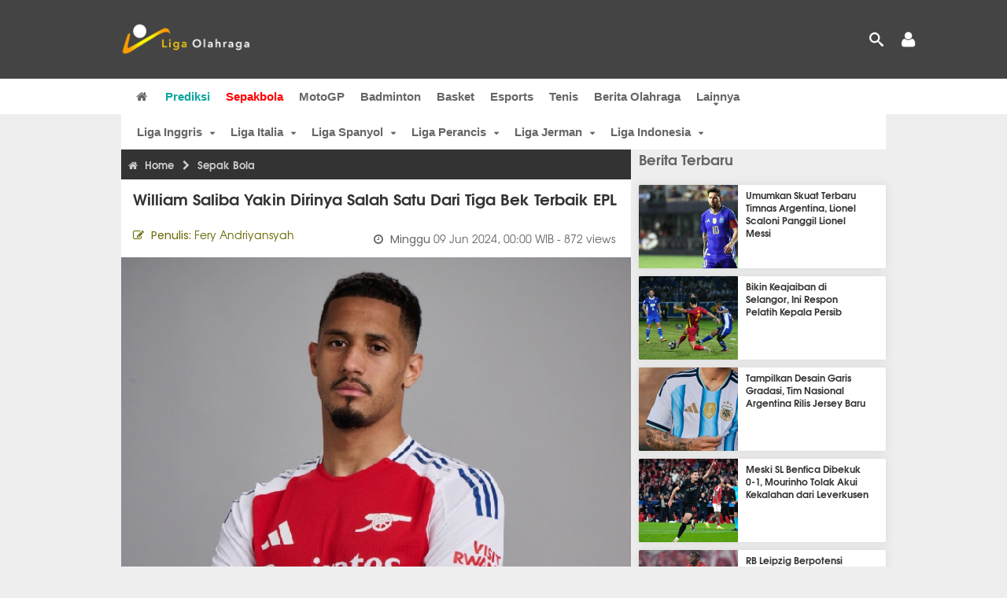

--- FILE ---
content_type: text/html; charset=UTF-8
request_url: https://www.ligaolahraga.com/bola/william-saliba-yakin-dirinya-salah-satu-dari-tiga-bek-terbaik-epl
body_size: 12176
content:
<!DOCTYPE html><html lang="id" class="no-js"><head prefix="og: http://ogp.me/ns# fb: http://ogp.me/ns/fb# article: https://ogp.me/ns/article#"><meta charset="utf-8"><meta name="viewport" content="width=device-width, initial-scale=1, maximum-scale=5"><meta http-equiv="x-ua-compatible" content="on"><meta name="theme-color" content="#444444"><meta name="msapplication-navbutton-color" content="#444444"><meta name="apple-mobile-web-app-status-bar-style" content="#444444"><title>William Saliba Yakin Dirinya Salah Satu dari Tiga Bek Terbaik EPL | Liga Olahraga</title><link rel="shortcut icon" href="https://www.ligaolahraga.com/images/icons/favicon.ico" type="image/x-icon"><link rel="apple-touch-icon" href="https://www.ligaolahraga.com/images/icons/apple-touch-icon.png"><link rel="apple-touch-icon" sizes="57x57" href="https://www.ligaolahraga.com/images/icons/apple-touch-icon-57x57.png"><link rel="apple-touch-icon" sizes="72x72" href="https://www.ligaolahraga.com/images/icons/apple-touch-icon-72x72.png"><link rel="apple-touch-icon" sizes="76x76" href="https://www.ligaolahraga.com/images/icons/apple-touch-icon-76x76.png"><link rel="apple-touch-icon" sizes="114x114" href="https://www.ligaolahraga.com/images/icons/apple-touch-icon-114x114.png"><link rel="apple-touch-icon" sizes="120x120" href="https://www.ligaolahraga.com/images/icons/apple-touch-icon-120x120.png"><link rel="apple-touch-icon" sizes="144x144" href="https://www.ligaolahraga.com/images/icons/apple-touch-icon-144x144.png"><link rel="apple-touch-icon" sizes="152x152" href="https://www.ligaolahraga.com/images/icons/apple-touch-icon-152x152.png"><link rel="apple-touch-icon" sizes="180x180" href="https://www.ligaolahraga.com/images/icons/apple-touch-icon-180x180.png"><meta name="msvalidate.01" content="95A379D8D470BC3B427050011BE9AB25"><meta name="p:domain_verify" content="acf20267e0f995a9dec9bf25800dff3e"><meta name="robots" content="index, follow"><meta name="googlebot-news" content="index, follow" /><meta name="googlebot" content="index, follow" /><meta name="robots" content="max-snippet:-1, max-image-preview:large"><meta name="description" content="William Saliba menempatkan dirinya dalam &quot;tiga besar&quot; bek terbaik Premier League saat ia memprediksi &quot;perang&quot; perebutan gelar lainnya dengan Manchester City."><meta property="og:locale" content="id_ID"><meta property="og:site_name" content="Ligaolahraga.com"><meta property="og:type" content="article"><meta property="og:title" content="William Saliba Yakin Dirinya Salah Satu dari Tiga Bek Terbaik EPL"><meta property="og:description" content="William Saliba menempatkan dirinya dalam &quot;tiga besar&quot; bek terbaik Premier League saat ia memprediksi &quot;perang&quot; perebutan gelar lainnya dengan Manchester City."><meta property="og:image" content="https://img.ligaolahraga.com/images/news/2024/06/08/william-saliba-yakin-dirinya-salah-satu-dari-tiga-bek-terbaik-di-epl.jpg"><meta property="og:url" content="https://www.ligaolahraga.com/bola/william-saliba-yakin-dirinya-salah-satu-dari-tiga-bek-terbaik-epl"><meta property="article:publisher" content="https://www.facebook.com/LigaOlahragaku"><meta property="article:published_time" content="2024-06-09T00:00:27+07:00"><meta property="article:modified_time " content="2024-06-09T00:00:27+07:00"><meta property="article:section" content="Sepak Bola"><meta property="article:tag" content="William Saliba"><meta property="article:tag" content="Arsenal"><meta property="fb:pages" content="542568155887848"><meta property="fb:admins" content="100009315241214"><meta property="fb:app_id" content="647543805350428"><meta itemprop="url" content="https://www.ligaolahraga.com/bola/william-saliba-yakin-dirinya-salah-satu-dari-tiga-bek-terbaik-epl"><link rel="canonical" href="https://www.ligaolahraga.com/bola/william-saliba-yakin-dirinya-salah-satu-dari-tiga-bek-terbaik-epl"><link rel="amphtml" href="https://www.ligaolahraga.com/amp/william-saliba-yakin-dirinya-salah-satu-dari-tiga-bek-terbaik-epl"><script type="application/ld+json"> { "@context": "http://schema.org", "@type": "NewsArticle", "mainEntityOfPage": { "@type": "WebPage", "@id": "https://www.ligaolahraga.com/bola/william-saliba-yakin-dirinya-salah-satu-dari-tiga-bek-terbaik-epl" }, "headline": "William Saliba Yakin Dirinya Salah Satu dari Tiga Bek Terbaik EPL", "image": { "@type": "ImageObject", "url": "https://img.ligaolahraga.com/images/news/2024/06/08/william-saliba-yakin-dirinya-salah-satu-dari-tiga-bek-terbaik-di-epl.jpg", "height": 600, "width": 450 }, "datePublished": "2024-06-09T00:00:27+07:00", "dateModified": "2024-06-09T00:00:27+07:00", "author": { "@type": "Person", "name": "Fery Andriyansyah" }, "publisher": { "@type": "Organization", "name": "Ligaolahraga.com", "logo": { "@type": "ImageObject", "url": "https://www.ligaolahraga.com/images/logo-ligaolahraga.png", "width": 185, "height": 45 } }, "description": "William Saliba menempatkan dirinya dalam \"tiga besar\" bek terbaik Premier League saat ia memprediksi \"perang\" perebutan gelar lainnya dengan Manchester City."}</script><link rel="dns-prefetch" href="//fonts.googleapis.com"><link rel="dns-prefetch" href="//fonts.gstatic.com"><link rel="dns-prefetch" href="//ligacdn.com"><link type="text/css" rel="stylesheet" href="https://www.ligaolahraga.com/css/app-20250914.min.css" media="all"><link media="all" type="text/css" rel="stylesheet" href="https://fonts.googleapis.com/css2?family=Poppins:wght@300;400;500;600;700&display=swap"><link media="all" type="text/css" rel="stylesheet" href="https://cdnjs.cloudflare.com/ajax/libs/font-awesome/4.4.0/css/font-awesome.min.css"><style> .entry-post { margin-bottom: 0 } .intro, .related_detail { float: none !important; } .comment-post { padding-top: 0; } @media only screen and (max-width: 533px) { .box-medsos { height: auto; padding: 0; } .wrap-box-medsos { padding: 0; } .share-btn-detail { width: 40px; height: 40px; padding: 0px 8px; line-height: 40px; } .share-btn-detail:not(:last-child) { margin-right: 5px; } }</style><script>document.documentElement.classList.remove("no-js");</script><!--[if lt IE 9]><script src="https://oss.maxcdn.com/html5shiv/3.7.3/html5shiv.min.js"></script><script src="https://oss.maxcdn.com/respond/1.4.2/respond.min.js"></script><![endif]--><script>(function(w,d,s,l,i){w[l]=w[l]||[];w[l].push({'gtm.start':new Date().getTime(),event:'gtm.js'});var f=d.getElementsByTagName(s)[0],j=d.createElement(s),dl=l!='dataLayer'?'&l='+l:'';j.async=true;j.src='https://www.googletagmanager.com/gtm.js?id='+i+dl;f.parentNode.insertBefore(j,f);})(window,document,'script','dataLayer','GTM-WFSVT23');</script><script>!function(f,b,e,v,n,t,s){if(f.fbq)return;n=f.fbq=function(){n.callMethod?n.callMethod.apply(n,arguments):n.queue.push(arguments)};if(!f._fbq)f._fbq=n;n.push=n;n.loaded=!0;n.version='2.0';n.queue=[];t=b.createElement(e);t.async=!0;t.src=v;s=b.getElementsByTagName(e)[0];s.parentNode.insertBefore(t,s)}(window, document,'script','https://connect.facebook.net/en_US/fbevents.js');fbq('init', '353947305747894');fbq('track', 'PageView');</script><noscript><img height="1" width="1" style="display:none" src="https://www.facebook.com/tr?id=353947305747894&ev=PageView&noscript=1"/></noscript><script src="https://cdn.usefathom.com/script.js" data-site="FRTSFGQQ" defer></script></head><body><div id="fb-root"></div><script> (function (d, s, id) { var js, fjs = d.getElementsByTagName(s)[0]; if (d.getElementById(id)) return; js = d.createElement(s); js.id = id; js.src = "//connect.facebook.net/en_US/sdk.js#xfbml=1&version=v2.5&appId=647543805350428"; fjs.parentNode.insertBefore(js, fjs); }(document, 'script', 'facebook-jssdk'));</script><noscript><iframe src="https://www.googletagmanager.com/ns.html?id=GTM-WFSVT23" height="0" width="0" style="display:none;visibility:hidden"></iframe></noscript><header class="header"><div class="top-wrap"><div class="container"><div class="row"><div class="col-md-6 custom-col-md-6"><div id="logo" class="logo"><a href="/" rel="home" title="home" class="header-logo-nav"><img src="https://www.ligaolahraga.com/images/logo-ligaolahraga.png" alt="LigaOlahraga.com berita terbaru" title="Berita Olahraga Terbaru"/></a></div></div><div class="header-banner"></div><div class="sb-search-box"><div id="sb-search" class="sb-search" itemscope itemtype="https://schema.org/WebSite"><link itemprop="url" content="https://www.ligaolahraga.com"/><form action="https://www.ligaolahraga.com/search" itemprop="potentialAction" itemscope itemtype="https://schema.org/SearchAction"><meta itemprop="target" content="https://www.ligaolahraga.com/search?q={q}"/><input itemprop="query-input" class="sb-search-input" placeholder="Pencarian..." type="text" name="q"><span class="sb-icon-search"></span></form></div><div class="sb-user"><a id="modal_trigger" href="#modal" aria-label="Your account trigger"><span class="fa fa-user"></span></a></div></div><div class="btn-menu"></div></div></div></div><div class="header-wrap"><div class="col-md-12"><div id="sticky-anchor"></div><div id="sticky"><nav id="mainnav" class="mainnav"><ul class="container"><li class="selected marginnav homepage-icon"><a href="/" class="trc" id="Homepage"><span class="fa fa-home"></span></a></li><li class="top-hashtag1"><a href="https://www.ligaolahraga.com/prediksi-bola" class="header-nav">Prediksi</a></li><li class="active"><a href="https://www.ligaolahraga.com/bola" class="header-nav">Sepakbola</a></li><li><a href="https://www.ligaolahraga.com/motogp" class="header-nav">MotoGP</a></li><li><a href="https://www.ligaolahraga.com/badminton" class="header-nav">Badminton</a></li><li><a href="https://www.ligaolahraga.com/basket" class="header-nav">Basket</a></li><li><a href="https://www.ligaolahraga.com/esports" class="header-nav">Esports</a></li><li><a href="https://www.ligaolahraga.com/tenis" class="header-nav">Tenis</a></li><li><a href="https://www.ligaolahraga.com/indeks-berita" class="header-nav">Berita Olahraga</a></li><li class="has-children"><a href="#" class="trc">Lainnya</a><ul class="sub-menu"><li><a href="https://www.ligaolahraga.com/f1" class="header-nav">Formula 1</a></li><li><a href="https://www.ligaolahraga.com/tinju" class="trc header-nav">Tinju</a></li><li><a href="https://www.ligaolahraga.com/golf" class="trc header-nav">Golf</a></li><li><a href="https://www.ligaolahraga.com/olahraga-lain" class="trc header-nav">Olahraga Lain</a></li><li><a href="https://www.ligaolahraga.com/tentang-kami" class="trc header-nav">Tentang Kami</a></li><li><a href="https://www.ligaolahraga.com/kebijakan-privasi" class="trc header-nav">Kebijakan Privasi</a></li><li><a href="https://www.ligaolahraga.com/hubungi-kami" class="trc header-nav">Hubungi Kami</a></li></ul></li></ul></nav></div></div></div></header><section id="main"><div class="container"><div class="row detail"><div id="sticky-anchor"></div><div id="sticky"><nav id="mainnav" class="mainnav_cat"><ul class="container anak-menu"><li class="has-children"><a href="https://www.ligaolahraga.com/bola/inggris">Liga Inggris</a><ul class="sub-menu"><li><a href="https://www.ligaolahraga.com/bola/manchester-city">Manchester City</a></li><li><a href="https://www.ligaolahraga.com/bola/manchester-united">Manchester United</a></li><li><a href="https://www.ligaolahraga.com/bola/chelsea">Chelsea</a></li><li><a href="https://www.ligaolahraga.com/bola/arsenal">Arsenal</a></li><li><a href="https://www.ligaolahraga.com/bola/liverpool">Liverpool</a></li></ul></li><li class="has-children"><a href="https://www.ligaolahraga.com/bola/italia">Liga Italia</a><ul class="sub-menu"><li><a href="https://www.ligaolahraga.com/bola/juventus">Juventus</a></li><li><a href="https://www.ligaolahraga.com/bola/inter-milan">Inter Milan</a></li><li><a href="https://www.ligaolahraga.com/bola/ac-milan">AC Milan</a></li><li><a href="https://www.ligaolahraga.com/bola/roma">Roma</a></li><li><a href="https://www.ligaolahraga.com/bola/lazio">Lazio</a></li></ul></li><li class="has-children"><a href="https://www.ligaolahraga.com/bola/spanyol">Liga Spanyol</a><ul class="sub-menu"><li><a href="https://www.ligaolahraga.com/bola/barcelona">Barcelona</a></li><li><a href="https://www.ligaolahraga.com/bola/real-madrid">Real Madrid</a></li><li><a href="https://www.ligaolahraga.com/bola/valencia">Valencia</a></li><li><a href="https://www.ligaolahraga.com/bola/atletico-madrid">Atletico Madrid</a></li></ul></li><li class="has-children"><a href="https://www.ligaolahraga.com/bola/perancis">Liga Perancis</a><ul class="sub-menu"><li><a href="https://www.ligaolahraga.com/bola/paris-saint-germain">Paris Saint-Germain</a></li><li><a href="https://www.ligaolahraga.com/bola/as-monaco">AS Monaco</a></li><li><a href="https://www.ligaolahraga.com/bola/lyon">Lyon</a></li></ul></li><li class="has-children"><a href="https://www.ligaolahraga.com/bola/jerman">Liga Jerman</a><ul class="sub-menu"><li><a href="https://www.ligaolahraga.com/bola/bayern-muenchen">Bayern Muenchen</a></li><li><a href="https://www.ligaolahraga.com/bola/dortmund">Dortmund</a></li></ul></li><li class="has-children"><a href="https://www.ligaolahraga.com/bola/indonesia">Liga Indonesia</a><ul class="sub-menu"><li><a href="https://www.ligaolahraga.com/bola/persib">Persib</a></li><li><a href="https://www.ligaolahraga.com/bola/persija">Persija</a></li><li><a href="https://www.ligaolahraga.com/bola/persebaya">Persebaya</a></li><li><a href="https://www.ligaolahraga.com/bola/arema">Arema</a></li><li><a href="https://www.ligaolahraga.com/bola/semen-padang">Semen Padang</a></li></ul></li></ul></nav></div><div class="col-md-8"><div class="post-wrap posts post-single"><article class="post" id="post-404255" data-id="404255" ><div class="body-post"><div class="main-post"><div class="entry-post"><div itemscope itemtype="https://schema.org/BreadcrumbList" class="breadcrumb"><span itemprop="itemListElement" itemscope itemtype="https://schema.org/ListItem"><a itemtype="https://schema.org/Thing" itemprop="item" href="https://www.ligaolahraga.com"><span class="fa fa-home"></span><span itemprop="name">Home</span></a><meta itemprop="position" content="1"></span><span itemprop="itemListElement" itemscope itemtype="https://schema.org/ListItem"><span class="fa fa-chevron-right"></span><a itemtype="https://schema.org/Thing" itemprop="item" href="https://www.ligaolahraga.com/bola"><span itemprop="name">Sepak Bola</span></a><meta itemprop="position" content="2"></span></div><h1 itemprop="name">William Saliba Yakin Dirinya Salah Satu dari Tiga Bek Terbaik EPL</h1><div class="dateadmintitle"><div class="news_by date_detail"> Penulis: <span>Fery Andriyansyah</span></div><div class="date date_detail"> Minggu <span> 09 Jun 2024, 00:00 WIB</span><span> - 872 views</span></div></div><figure><img src="https://img.ligaolahraga.com/images/news/2024/06/08/william-saliba-yakin-dirinya-salah-satu-dari-tiga-bek-terbaik-di-epl.jpg" alt="Bek Arsenal, William Saliba" decoding="async" fetchpriority="high" width="600" height="450"><figcaption><h2>Bek Arsenal, William Saliba. (Foto: Stuart MacFarlane/Getty Images)</h2></figcaption></figure><div class="content-detail"><span class="hide">Ligaolahraga.com -</span><p class="intro">Berita Liga Inggris: Bintang Arsenal, William Saliba, menempatkan dirinya dalam "tiga besar" bek terbaik Premier League saat ia memprediksi "perang" perebutan gelar lainnya dengan Manchester City musim depan.</p><div class="related_detail"><span>Baca juga:</span><h2><a class="hitam" href="https://www.ligaolahraga.com/bola/leandro-trossard-siap-perpanjang-masa-bakti-di-arsenal"> Leandro Trossard Siap Perpanjang Masa Bakti di Arsenal</a></h2></div><p>William Saliba telah mengembangkan kerja sama yang tangguh dengan Gabriel Magalhaes di jantung pertahanan, saat <em>The Gunners</em> mencatatkan 18 <em>clean sheet</em> musim lalu, terbanyak dari tim mana pun dan lima lebih banyak dari Manchester City dan Everton yang berada di posisi kedua.</p><p>Saliba, yang menjadi bagian dari skuat Prancis untuk Euro 2024 bulan ini, secara luas dianggap sebagai salah satu bek terbaik di Eropa, dan mungkin bahkan bek tengah terbaik di Premier League. Namun, pemain Arsenal ini lebih "rendah hati."</p><p>"Saya pikir saya berada di tiga besar [bek terbaik di liga]," kata Saliba kepada <em>L'Equipe</em>. "Kami menyelesaikan musim dengan pertahanan terbaik. Saya menonton banyak pertandingan. Saya adalah orang yang sangat rendah hati, tetapi musim lalu, seperti halnya musim ini, saya berada di tiga besar bek.</p><p>"Saya perlu terus bekerja untuk naik ke level yang lebih tinggi […] dalam hal konsentrasi, saya jauh lebih baik. Sebelumnya, saya bisa bermain dalam pertandingan yang bagus, tetapi di satu fase permainan, saya agak lengah. Itu tidak lagi terjadi. Saya selalu waspada."</p><p>Arsenal kembali menyelesaikan musim dengan tangan kosong setelah dikalahkan oleh Manchester City dalam perebutan gelar Premier League. Saliba percaya bahwa anak asuh Mikel Arteta sedang membuat kemajuan dan siap untuk pertarungan lain musim depan.</p><p>Dia menambahkan: "Kami bermain melawan mereka tiga kali [musim lalu] dan kami membuat mereka kesulitan. Mereka merasakan dan kami merasakan bahwa kami dekat dengan mereka. Tahun depan, kami akan memiliki perang yang lebih baik lagi."</p><div class="related_detail"><span>Baca juga:</span><h2><a class="hitam" href="https://www.ligaolahraga.com/prediksi-bola/prediksi-sunderland-vs-arsenal-08-november-2025-premier-league-pekan-11-preview"> Prediksi Sunderland vs Arsenal, 08 November 2025 | Premier League | Pekan 11</a></h2></div><p class="tag"> Artikel Tag: <a href="https://www.ligaolahraga.com/tag/william-saliba" class="tag-link">William Saliba</a>, <a href="https://www.ligaolahraga.com/tag/arsenal" class="tag-link">Arsenal</a></p><span class="hide">Published by Ligaolahraga.com at https://www.ligaolahraga.com/bola/william-saliba-yakin-dirinya-salah-satu-dari-tiga-bek-terbaik-epl</span></div></div><div class="comment-post"><div class="box-medsos"><div class="wrap-box-medsos"><div class="fb-like-detail fb-like" data-href="https://www.ligaolahraga.com/bola/william-saliba-yakin-dirinya-salah-satu-dari-tiga-bek-terbaik-epl" data-layout="box_count" data-action="like" data-size="small" data-show-faces="false" data-share="false"></div><span class="fb-like-detail"><span class="viewer">872</span></span></div></div><div class="box-medsos"><div class="wrap-box-medsos"><a href="whatsapp://send?text=https%3A%2F%2Fwww.ligaolahraga.com%2Fbola%2Fwilliam-saliba-yakin-dirinya-salah-satu-dari-tiga-bek-terbaik-epl" data-action="share/whatsapp/share" data-tag-name="Whatsapp" class="share-btn-detail wa"><i class="fa fa-whatsapp"></i></a><a href="https://www.facebook.com/sharer/sharer.php?u=https://www.ligaolahraga.com/bola/william-saliba-yakin-dirinya-salah-satu-dari-tiga-bek-terbaik-epl" data-tag-name="Facebook" target="_blank" class="share-btn-detail facebook"><i class="fa fa-facebook"></i></a><a href="https://twitter.com/share?url=https://www.ligaolahraga.com/bola/william-saliba-yakin-dirinya-salah-satu-dari-tiga-bek-terbaik-epl&text=William Saliba Yakin Dirinya Salah Satu dari Tiga Bek Terbaik EPL" data-tag-name="Twitter" target="_blank" class="share-btn-detail twitter"><i class="fa fa-twitter"></i></a></div></div><div class="clear"></div><div class="comment-title">Komentar</div><form class="comment-form" method="POST" action="https://www.ligaolahraga.com/comment-save"><input type="hidden" name="_token" value="hNSeNjhqvw90XMIWLfTBQQHTu7ZF6A925Frr4UnW"><div class="box-comment-notification reply-message hide"><p>Terima kasih. Komentar Anda sudah disimpan dan menunggu moderasi.</p></div><input type="hidden" name="news" id="news" value="william-saliba-yakin-dirinya-salah-satu-dari-tiga-bek-terbaik-epl"><div class="box-comment"><div class="comment-label"><div class="label-left"><span>Nama</span></div><div class="label-right"><input type="text" class="input-text" name="nama" maxlength="30" placeholder="Masukkan Nama"><div class="red nama hide"></div></div></div><div class="comment-label"><div class="label-left"><span>Email</span></div><div class="label-right"><input type="text" class="input-text" name="email" maxlength="35" placeholder="Masukkan Email"><div class="red email hide"></div></div></div><div class="comment-label"><div class="label-left"><span>Komentar</span></div><div class="label-right"><textarea class="input-text" id="textarea" name="komentar" rows="3" cols="30" maxlength="160"></textarea><div id="comment-textarea-feedback" class="comment-feedback">160 karakter tersisa</div><div class="red komentar hide"></div></div></div><div class="comment-label"><div class="label-left"></div><div class="label-right"><div class="g-recaptcha" data-sitekey="6LfcRDUUAAAAAHgjPTkvgH1rnx_uENhndtTbp4f0"></div></div></div><div class="comment-label"><div class="label-left"></div><div class="label-right"><input type="submit" value="Submit" class="button-link"></div></div></div></form><div class="box-comment-notification"><p><strong>Belum ada komentar.</strong></p><p>Jadilah yang pertama berkomentar disini</p></div></div><div class="related-news-box"><h2>Berita Terkait</h2><div class="col-md-6"><div class="grid2c related-news-grid"><article class="berita-terkait"><div class="thumb lazy loading-placeholder"><a href="https://www.ligaolahraga.com/bola/gary-neville-prediksi-arsenal-tersandung-di-kandang-sunderland"><img src="[data-uri]" alt="Gary Neville Prediksi Arsenal Tersandung di Kandang Sunderland" data-src="https://img.ligaolahraga.com/images/news/thumbs/gary-neville-prediksi-arsenal-tersandung-di-kandang-sunderland.jpg" data-bigsrc="https://img.ligaolahraga.com/images/news/2025/11/06/gary-neville-prediksi-arsenal-tersandung-di-kandang-sunderland.jpg" class="lozad detail-terkait" decoding="async" fetchpriority="low"></a></div><div class="label_box"><div class="title"><a href="https://www.ligaolahraga.com/bola/gary-neville-prediksi-arsenal-tersandung-di-kandang-sunderland"> Gary Neville Prediksi Arsenal Tersandung di Kandang Sunderland</a></div><div class="date">3 jam 26 menit lalu</div></div></article></div></div><div class="col-md-6"><div class="grid2c related-news-grid"><article class="berita-terkait"><div class="thumb lazy loading-placeholder"><a href="https://www.ligaolahraga.com/bola/owen-hargreaves-ingatkan-arsenal-city-masih-jadi-ancaman-serius"><img src="[data-uri]" alt="Owen Hargreaves Ingatkan Arsenal, City Masih Jadi Ancaman Serius" data-src="https://img.ligaolahraga.com/images/news/thumbs/owen-hargreaves-ingatkan-arsenal-city-masih-jadi-ancaman-serius.jpg" data-bigsrc="https://img.ligaolahraga.com/images/news/2025/11/06/owen-hargreaves-ingatkan-arsenal-city-masih-jadi-ancaman-serius.jpg" class="lozad detail-terkait" decoding="async" fetchpriority="low"></a></div><div class="label_box"><div class="title"><a href="https://www.ligaolahraga.com/bola/owen-hargreaves-ingatkan-arsenal-city-masih-jadi-ancaman-serius"> Owen Hargreaves Ingatkan Arsenal, City Masih Jadi Ancaman Serius</a></div><div class="date">9 jam 26 menit lalu</div></div></article></div></div><div class="col-md-6"><div class="grid2c related-news-grid"><article class="berita-terkait"><div class="thumb lazy loading-placeholder"><a href="https://www.ligaolahraga.com/bola/sheringham-sebut-duo-bek-tottenham-setara-saliba-dan-gabriel"><img src="[data-uri]" alt="Sheringham Sebut Duo Bek Tottenham Setara Saliba dan Gabriel" data-src="https://img.ligaolahraga.com/images/news/thumbs/sheringham-sebut-duo-bek-tottenham-setara-saliba-dan-gabriel.jpg" data-bigsrc="https://img.ligaolahraga.com/images/news/2025/11/06/sheringham-sebut-duo-bek-tottenham-setara-saliba-dan-gabriel.jpg" class="lozad detail-terkait" decoding="async" fetchpriority="low"></a></div><div class="label_box"><div class="title"><a href="https://www.ligaolahraga.com/bola/sheringham-sebut-duo-bek-tottenham-setara-saliba-dan-gabriel"> Sheringham Sebut Duo Bek Tottenham Setara Saliba dan Gabriel</a></div><div class="date">7 jam 26 menit lalu</div></div></article></div></div><div class="col-md-6"><div class="grid2c related-news-grid"><article class="berita-terkait"><div class="thumb lazy loading-placeholder"><a href="https://www.ligaolahraga.com/bola/usai-kemenangan-di-praha-mikel-arteta-ingatkan-arsenal-agar-tetap-lapar"><img src="[data-uri]" alt="Usai Kemenangan di Praha, Mikel Arteta Ingatkan Arsenal Agar Tetap Lapar" data-src="https://img.ligaolahraga.com/images/news/thumbs/usai-kemenangan-di-praha-mikel-arteta-ingatkan-arsenal-agar-tetap-lapar.jpg" data-bigsrc="https://img.ligaolahraga.com/images/news/2025/11/06/usai-kemenangan-di-praha-mikel-arteta-ingatkan-arsenal-agar-tetap-lapar.jpg" class="lozad detail-terkait" decoding="async" fetchpriority="low"></a></div><div class="label_box"><div class="title"><a href="https://www.ligaolahraga.com/bola/usai-kemenangan-di-praha-mikel-arteta-ingatkan-arsenal-agar-tetap-lapar"> Usai Kemenangan di Praha, Mikel Arteta Ingatkan Arsenal Agar Tetap Lapar</a></div><div class="date">23 jam 15 menit lalu</div></div></article></div></div><div class="col-md-6"><div class="grid2c related-news-grid"><article class="berita-terkait"><div class="thumb lazy loading-placeholder"><a href="https://www.ligaolahraga.com/bola/sejarah-david-raya-jadi-kiper-arsenal-tercepat-yang-raih-50-clean-sheet"><img src="[data-uri]" alt="Sejarah, David Raya Jadi Kiper Arsenal Tercepat yang Raih 50 Clean Sheet" data-src="https://img.ligaolahraga.com/images/news/thumbs/sejarah-david-raya-jadi-kiper-arsenal-tercepat-yang-raih-50-clean-sheet.jpg" data-bigsrc="https://img.ligaolahraga.com/images/news/2025/11/06/sejarah-david-raya-jadi-kiper-arsenal-tercepat-yang-raih-50-clean-sheet.jpg" class="lozad detail-terkait" decoding="async" fetchpriority="low"></a></div><div class="label_box"><div class="title"><a href="https://www.ligaolahraga.com/bola/sejarah-david-raya-jadi-kiper-arsenal-tercepat-yang-raih-50-clean-sheet"> Sejarah, David Raya Jadi Kiper Arsenal Tercepat yang Raih 50 Clean Sheet</a></div><div class="date">23 jam 22 menit lalu</div></div></article></div></div><div class="col-md-6"><div class="grid2c related-news-grid"><article class="berita-terkait"><div class="thumb lazy loading-placeholder"><a href="https://www.ligaolahraga.com/bola/delapan-kemenangan-tanpa-kebobolan-arsenal-ukir-sejarah-di-praha"><img src="[data-uri]" alt="Delapan Kemenangan Tanpa Kebobolan, Arsenal Ukir Sejarah di Praha" data-src="https://img.ligaolahraga.com/images/news/thumbs/delapan-kemenangan-tanpa-kebobolan-arsenal-ukir-sejarah-di-praha.jpg" data-bigsrc="https://img.ligaolahraga.com/images/news/2025/11/06/delapan-kemenangan-tanpa-kebobolan-arsenal-ukir-sejarah-di-praha.jpg" class="lozad detail-terkait" decoding="async" fetchpriority="low"></a></div><div class="label_box"><div class="title"><a href="https://www.ligaolahraga.com/bola/delapan-kemenangan-tanpa-kebobolan-arsenal-ukir-sejarah-di-praha"> Delapan Kemenangan Tanpa Kebobolan, Arsenal Ukir Sejarah di Praha</a></div><div class="date">23 jam 35 menit lalu</div></div></article></div></div></div></div></div></article></div></div><div class="col-md-4"><div class="sidebar-widget-1"><div class="widget widget-most-popular berita-terbaru"><div class="section-title padding-left-10"><a href="https://www.ligaolahraga.com"><span>Berita Terbaru</span></a></div><div class="left_grid_small padding-bottom-10"><div class="clear left-grid-small-container-box"><div class="show-up-color-right"></div><div class="left-grid-small-container"><div class="thumb lazy loading-placeholder left-grid-small"><a href="https://www.ligaolahraga.com/bola/umumkan-skuat-terbaru-timnas-argentina-lionel-scaloni-panggil-lionel-messi"><img src="[data-uri]" alt="Umumkan Skuat Terbaru Timnas Argentina, Lionel Scaloni Panggil Lionel Messi" data-src="https://img.ligaolahraga.com/images/news/thumbs/umumkan-skuat-terbaru-timnas-argentina-lionel-scaloni-panggil-lionel-messi.jpg" data-bigsrc="https://img.ligaolahraga.com/images/news/2025/11/07/umumkan-skuat-terbaru-timnas-argentina-lionel-scaloni-panggil-lionel-messi.jpg" class="lozad sitebar"><noscript><img src="https://www.ligaolahraga.com/storage/images/news/2025/11/07/umumkan-skuat-terbaru-timnas-argentina-lionel-scaloni-panggil-lionel-messi-126x106.jpg" alt="Umumkan Skuat Terbaru Timnas Argentina, Lionel Scaloni Panggil Lionel Messi"></noscript></a></div></div><div class="text"><a href="https://www.ligaolahraga.com/bola/umumkan-skuat-terbaru-timnas-argentina-lionel-scaloni-panggil-lionel-messi"><span>Umumkan Skuat Terbaru Timnas Argentina, Lionel Scaloni Panggil Lionel Messi</span></a></div><div class="label_box label_left_grid"><span class="date">4 menit 29 detik lalu</span></div></div><div class="clear left-grid-small-container-box"><div class="show-up-color-right"></div><div class="left-grid-small-container"><div class="thumb lazy loading-placeholder left-grid-small"><a href="https://www.ligaolahraga.com/bola/bikin-keajaiban-di-selangor-ini-respon-pelatih-kepala-persib"><img src="[data-uri]" alt="Bikin Keajaiban di Selangor, Ini Respon Pelatih Kepala Persib" data-src="https://img.ligaolahraga.com/images/news/thumbs/bikin-keajaiban-di-selangor-ini-respon-pelatih-kepala-persib.jpg" data-bigsrc="https://img.ligaolahraga.com/images/news/2025/11/07/bikin-keajaiban-di-selangor-ini-respon-pelatih-kepala-persib.jpg" class="lozad sitebar"><noscript><img src="https://www.ligaolahraga.com/storage/images/news/2025/11/07/bikin-keajaiban-di-selangor-ini-respon-pelatih-kepala-persib-126x106.jpg" alt="Bikin Keajaiban di Selangor, Ini Respon Pelatih Kepala Persib"></noscript></a></div></div><div class="text"><a href="https://www.ligaolahraga.com/bola/bikin-keajaiban-di-selangor-ini-respon-pelatih-kepala-persib"><span>Bikin Keajaiban di Selangor, Ini Respon Pelatih Kepala Persib</span></a></div><div class="label_box label_left_grid"><span class="date">11 menit 31 detik lalu</span></div></div><div class="clear left-grid-small-container-box"><div class="show-up-color-right"></div><div class="left-grid-small-container"><div class="thumb lazy loading-placeholder left-grid-small"><a href="https://www.ligaolahraga.com/bola/tampilkan-desain-garis-gradasi-tim-nasional-argentina-rilis-jersey-baru"><img src="[data-uri]" alt="Tampilkan Desain Garis Gradasi, Tim Nasional Argentina Rilis Jersey Baru" data-src="https://img.ligaolahraga.com/images/news/thumbs/tampilkan-desain-garis-gradasi-tim-nasional-argentina-rilis-jersey-baru.jpg" data-bigsrc="https://img.ligaolahraga.com/images/news/2025/11/07/tampilkan-desain-garis-gradasi-tim-nasional-argentina-rilis-jersey-baru.jpg" class="lozad sitebar"><noscript><img src="https://www.ligaolahraga.com/storage/images/news/2025/11/07/tampilkan-desain-garis-gradasi-tim-nasional-argentina-rilis-jersey-baru-126x106.jpg" alt="Tampilkan Desain Garis Gradasi, Tim Nasional Argentina Rilis Jersey Baru"></noscript></a></div></div><div class="text"><a href="https://www.ligaolahraga.com/bola/tampilkan-desain-garis-gradasi-tim-nasional-argentina-rilis-jersey-baru"><span>Tampilkan Desain Garis Gradasi, Tim Nasional Argentina Rilis Jersey Baru</span></a></div><div class="label_box label_left_grid"><span class="date">25 menit 9 detik lalu</span></div></div><div class="clear left-grid-small-container-box"><div class="show-up-color-right"></div><div class="left-grid-small-container"><div class="thumb lazy loading-placeholder left-grid-small"><a href="https://www.ligaolahraga.com/bola/meski-sl-benfica-dibekuk-0-1-mourinho-tolak-akui-kekalahan-dari-leverkusen"><img src="[data-uri]" alt="Meski SL Benfica Dibekuk 0-1, Mourinho Tolak Akui Kekalahan dari Leverkusen" data-src="https://img.ligaolahraga.com/images/news/thumbs/meski-sl-benfica-dibekuk-0-1-mourinho-tolak-akui-kekalahan-dari-leverkusen.jpg" data-bigsrc="https://img.ligaolahraga.com/images/news/2025/11/06/meski-sl-benfica-dibekuk-0-1-mourinho-tolak-akui-kekalahan-dari-leverkusen.jpg" class="lozad sitebar"><noscript><img src="https://www.ligaolahraga.com/storage/images/news/2025/11/06/meski-sl-benfica-dibekuk-0-1-mourinho-tolak-akui-kekalahan-dari-leverkusen-126x106.jpg" alt="Meski SL Benfica Dibekuk 0-1, Mourinho Tolak Akui Kekalahan dari Leverkusen"></noscript></a></div></div><div class="text"><a href="https://www.ligaolahraga.com/bola/meski-sl-benfica-dibekuk-0-1-mourinho-tolak-akui-kekalahan-dari-leverkusen"><span>Meski SL Benfica Dibekuk 0-1, Mourinho Tolak Akui Kekalahan dari Leverkusen</span></a></div><div class="label_box label_left_grid"><span class="date">27 menit 4 detik lalu</span></div></div><div class="clear left-grid-small-container-box"><div class="show-up-color-right"></div><div class="left-grid-small-container"><div class="thumb lazy loading-placeholder left-grid-small"><a href="https://www.ligaolahraga.com/bola/rb-leipzig-berpotensi-kehilangan-castello-lukeba-saat-melawan-hoffenheim"><img src="[data-uri]" alt="RB Leipzig Berpotensi Kehilangan Castello Lukeba Saat Melawan Hoffenheim" data-src="https://img.ligaolahraga.com/images/news/thumbs/rb-leipzig-berpotensi-kehilangan-castello-lukeba-saat-melawan-hoffenheim.jpg" data-bigsrc="https://img.ligaolahraga.com/images/news/2025/11/07/rb-leipzig-berpotensi-kehilangan-castello-lukeba-saat-melawan-hoffenheim.jpg" class="lozad sitebar"><noscript><img src="https://www.ligaolahraga.com/storage/images/news/2025/11/07/rb-leipzig-berpotensi-kehilangan-castello-lukeba-saat-melawan-hoffenheim-126x106.jpg" alt="RB Leipzig Berpotensi Kehilangan Castello Lukeba Saat Melawan Hoffenheim"></noscript></a></div></div><div class="text"><a href="https://www.ligaolahraga.com/bola/rb-leipzig-berpotensi-kehilangan-castello-lukeba-saat-melawan-hoffenheim"><span>RB Leipzig Berpotensi Kehilangan Castello Lukeba Saat Melawan Hoffenheim</span></a></div><div class="label_box label_left_grid"><span class="date">36 menit 45 detik lalu</span></div></div><div class="clear left-grid-small-container-box"><div class="show-up-color-right"></div><div class="left-grid-small-container"><div class="thumb lazy loading-placeholder left-grid-small"><a href="https://www.ligaolahraga.com/bola/usai-tampil-sangar-said-el-mala-dapat-panggilan-pertama-ke-timnas-jerman"><img src="[data-uri]" alt="Usai Tampil Sangar, Said El Mala Dapat Panggilan Pertama ke Timnas Jerman" data-src="https://img.ligaolahraga.com/images/news/thumbs/usai-tampil-sangar-said-el-mala-dapat-panggilan-pertama-ke-timnas-jerman.jpg" data-bigsrc="https://img.ligaolahraga.com/images/news/2025/11/07/usai-tampil-sangar-said-el-mala-dapat-panggilan-pertama-ke-timnas-jerman.jpg" class="lozad sitebar"><noscript><img src="https://www.ligaolahraga.com/storage/images/news/2025/11/07/usai-tampil-sangar-said-el-mala-dapat-panggilan-pertama-ke-timnas-jerman-126x106.jpg" alt="Usai Tampil Sangar, Said El Mala Dapat Panggilan Pertama ke Timnas Jerman"></noscript></a></div></div><div class="text"><a href="https://www.ligaolahraga.com/bola/usai-tampil-sangar-said-el-mala-dapat-panggilan-pertama-ke-timnas-jerman"><span>Usai Tampil Sangar, Said El Mala Dapat Panggilan Pertama ke Timnas Jerman</span></a></div><div class="label_box label_left_grid"><span class="date">46 menit 47 detik lalu</span></div></div><div class="clear left-grid-small-container-box"><div class="show-up-color-right"></div><div class="left-grid-small-container"><div class="thumb lazy loading-placeholder left-grid-small"><a href="https://www.ligaolahraga.com/bola/as-roma-awali-musim-dengan-baik-lorenzo-pellegrini-bicara-peningkatan-tim"><img src="[data-uri]" alt="AS Roma Awali Musim dengan Baik, Lorenzo Pellegrini Bicara Peningkatan Tim" data-src="https://img.ligaolahraga.com/images/news/thumbs/as-roma-awali-musim-dengan-baik-lorenzo-pellegrini-bicara-peningkatan-tim.jpg" data-bigsrc="https://img.ligaolahraga.com/images/news/2025/11/07/as-roma-awali-musim-dengan-baik-lorenzo-pellegrini-bicara-peningkatan-tim.jpg" class="lozad sitebar"><noscript><img src="https://www.ligaolahraga.com/storage/images/news/2025/11/07/as-roma-awali-musim-dengan-baik-lorenzo-pellegrini-bicara-peningkatan-tim-126x106.jpg" alt="AS Roma Awali Musim dengan Baik, Lorenzo Pellegrini Bicara Peningkatan Tim"></noscript></a></div></div><div class="text"><a href="https://www.ligaolahraga.com/bola/as-roma-awali-musim-dengan-baik-lorenzo-pellegrini-bicara-peningkatan-tim"><span>AS Roma Awali Musim dengan Baik, Lorenzo Pellegrini Bicara Peningkatan Tim</span></a></div><div class="label_box label_left_grid"><span class="date">48 menit 21 detik lalu</span></div></div><div class="clear left-grid-small-container-box"><div class="show-up-color-right"></div><div class="left-grid-small-container"><div class="thumb lazy loading-placeholder left-grid-small"><a href="https://www.ligaolahraga.com/bola/bhayangkara-fc-dipastikan-siap-hadapi-tantangan-bali-united"><img src="[data-uri]" alt="Bhayangkara FC Dipastikan Siap Hadapi Tantangan Bali United" data-src="https://img.ligaolahraga.com/images/news/thumbs/bhayangkara-fc-dipastikan-siap-hadapi-tantangan-bali-united.jpg" data-bigsrc="https://img.ligaolahraga.com/images/news/2025/11/06/bhayangkara-fc-dipastikan-siap-hadapi-tantangan-bali-united.jpg" class="lozad sitebar"><noscript><img src="https://www.ligaolahraga.com/storage/images/news/2025/11/06/bhayangkara-fc-dipastikan-siap-hadapi-tantangan-bali-united-126x106.jpg" alt="Bhayangkara FC Dipastikan Siap Hadapi Tantangan Bali United"></noscript></a></div></div><div class="text"><a href="https://www.ligaolahraga.com/bola/bhayangkara-fc-dipastikan-siap-hadapi-tantangan-bali-united"><span>Bhayangkara FC Dipastikan Siap Hadapi Tantangan Bali United</span></a></div><div class="label_box label_left_grid"><span class="date">56 menit 45 detik lalu</span></div></div></div></div><div class="widget widget-most-popular berita-terpopuler"><div class="section-title padding-left-10"><a href="https://www.ligaolahraga.com"><span>Berita Terpopuler Minggu Ini</span></a></div><div class="left_grid_small padding-bottom-10"><div class="clear left-grid-small-container-box"><div class="show-up-color-right"></div><div class="left-grid-small-container"><div class="thumb lazy loading-placeholder left-grid-small"><a href="https://www.ligaolahraga.com/bola/perbedaan-liga-malaysia-dan-indonesia-di-mata-bojan-hodak"><img src="[data-uri]" alt="Perbedaan Liga Malaysia dan Indonesia di Mata Bojan Hodak" data-src="https://img.ligaolahraga.com/images/news/thumbs/perbedaan-liga-malaysia-dan-indonesia-di-mata-bojan-hodak.jpg" data-bigsrc="https://img.ligaolahraga.com/images/news/2025/11/05/perbedaan-liga-malaysia-dan-indonesia-di-mata-bojan-hodak.jpg" class="lozad sitebar"><noscript><img src="https://www.ligaolahraga.com/storage/images/news/2025/11/05/perbedaan-liga-malaysia-dan-indonesia-di-mata-bojan-hodak-126x106.jpg" alt="Perbedaan Liga Malaysia dan Indonesia di Mata Bojan Hodak"></noscript></a></div></div><div class="text"><a href="https://www.ligaolahraga.com/bola/perbedaan-liga-malaysia-dan-indonesia-di-mata-bojan-hodak"><span>Perbedaan Liga Malaysia dan Indonesia di Mata Bojan Hodak</span></a></div><div class="label_box label_left_grid"><span class="label_category"><a href="https://www.ligaolahraga.com/bola" class="label_green"> Sepak Bola</a></span><span class="viewer float_right">2284</span></div></div><div class="clear left-grid-small-container-box"><div class="show-up-color-right"></div><div class="left-grid-small-container"><div class="thumb lazy loading-placeholder left-grid-small"><a href="https://www.ligaolahraga.com/basket/rui-hachimura-sempat-tak-tahu-mengenai-austin-reaves"><img src="[data-uri]" alt="Rui Hachimura Sempat Tak Tahu Mengenai Austin Reaves" data-src="https://img.ligaolahraga.com/images/news/thumbs/rui-hachimura-sempat-tak-tahu-mengenai-austin-reaves.jpg" data-bigsrc="https://img.ligaolahraga.com/images/news/2025/10/31/rui-hachimura-sempat-tak-tahu-mengenai-austin-reaves.jpg" class="lozad sitebar"><noscript><img src="https://www.ligaolahraga.com/storage/images/news/2025/10/31/rui-hachimura-sempat-tak-tahu-mengenai-austin-reaves-126x106.jpg" alt="Rui Hachimura Sempat Tak Tahu Mengenai Austin Reaves"></noscript></a></div></div><div class="text"><a href="https://www.ligaolahraga.com/basket/rui-hachimura-sempat-tak-tahu-mengenai-austin-reaves"><span>Rui Hachimura Sempat Tak Tahu Mengenai Austin Reaves</span></a></div><div class="label_box label_left_grid"><span class="label_category"><a href="https://www.ligaolahraga.com/basket" class="label_green"> Basket</a></span><span class="viewer float_right">823</span></div></div><div class="clear left-grid-small-container-box"><div class="show-up-color-right"></div><div class="left-grid-small-container"><div class="thumb lazy loading-placeholder left-grid-small"><a href="https://www.ligaolahraga.com/badminton/eropa-kirim-9-wakil-ke-perempat-final-hylo-open-2025"><img src="[data-uri]" alt="Eropa Kirim 9 Wakil ke Perempat Final Hylo Open 2025" data-src="https://img.ligaolahraga.com/images/news/thumbs/eropa-kirim-9-wakil-ke-perempat-final-hylo-open-2025.jpg" data-bigsrc="https://img.ligaolahraga.com/images/news/2025/10/31/eropa-kirim-9-wakil-ke-perempat-final-hylo-open-2025.jpg" class="lozad sitebar"><noscript><img src="https://www.ligaolahraga.com/storage/images/news/2025/10/31/eropa-kirim-9-wakil-ke-perempat-final-hylo-open-2025-126x106.jpg" alt="Eropa Kirim 9 Wakil ke Perempat Final Hylo Open 2025"></noscript></a></div></div><div class="text"><a href="https://www.ligaolahraga.com/badminton/eropa-kirim-9-wakil-ke-perempat-final-hylo-open-2025"><span>Eropa Kirim 9 Wakil ke Perempat Final Hylo Open 2025</span></a></div><div class="label_box label_left_grid"><span class="label_category"><a href="https://www.ligaolahraga.com/badminton" class="label_green"> Badminton</a></span><span class="viewer float_right">794</span></div></div><div class="clear left-grid-small-container-box"><div class="show-up-color-right"></div><div class="left-grid-small-container"><div class="thumb lazy loading-placeholder left-grid-small"><a href="https://www.ligaolahraga.com/tenis/janice-tjen-ungguli-petenis-peringkat-3-besar-dengan-pencapaian-ini"><img src="[data-uri]" alt="Janice Tjen Ungguli Petenis Peringkat 3 Besar Dengan Pencapaian Ini" data-src="https://img.ligaolahraga.com/images/news/thumbs/janice-tjen-ungguli-petenis-peringkat-3-besar-dengan-pencapaian-ini.jpg" data-bigsrc="https://img.ligaolahraga.com/images/news/2025/11/03/janice-tjen-ungguli-petenis-peringkat-3-besar-dengan-pencapaian-ini.jpg" class="lozad sitebar"><noscript><img src="https://www.ligaolahraga.com/storage/images/news/2025/11/03/janice-tjen-ungguli-petenis-peringkat-3-besar-dengan-pencapaian-ini-126x106.jpg" alt="Janice Tjen Ungguli Petenis Peringkat 3 Besar Dengan Pencapaian Ini"></noscript></a></div></div><div class="text"><a href="https://www.ligaolahraga.com/tenis/janice-tjen-ungguli-petenis-peringkat-3-besar-dengan-pencapaian-ini"><span>Janice Tjen Ungguli Petenis Peringkat 3 Besar Dengan Pencapaian Ini</span></a></div><div class="label_box label_left_grid"><span class="label_category"><a href="https://www.ligaolahraga.com/tenis" class="label_green"> Tenis</a></span><span class="viewer float_right">1063</span></div></div><div class="clear left-grid-small-container-box"><div class="show-up-color-right"></div><div class="left-grid-small-container"><div class="thumb lazy loading-placeholder left-grid-small"><a href="https://www.ligaolahraga.com/motogp/ducati-diantara-dua-pilihan-francesco-bagnaia-pergi-atau-marquez-pensiun"><img src="[data-uri]" alt="Ducati Diantara Dua Pilihan, Francesco Bagnaia Pergi atau Marquez Pensiun?" data-src="https://img.ligaolahraga.com/images/news/thumbs/ducati-diantara-dua-pilihan-francesco-bagnaia-pergi-atau-marquez-pensiun.jpg" data-bigsrc="https://img.ligaolahraga.com/images/news/2025/10/31/ducati-diantara-dua-pilihan-francesco-bagnaia-pergi-atau-marquez-pensiun.jpg" class="lozad sitebar"><noscript><img src="https://www.ligaolahraga.com/storage/images/news/2025/10/31/ducati-diantara-dua-pilihan-francesco-bagnaia-pergi-atau-marquez-pensiun-126x106.jpg" alt="Ducati Diantara Dua Pilihan, Francesco Bagnaia Pergi atau Marquez Pensiun?"></noscript></a></div></div><div class="text"><a href="https://www.ligaolahraga.com/motogp/ducati-diantara-dua-pilihan-francesco-bagnaia-pergi-atau-marquez-pensiun"><span>Ducati Diantara Dua Pilihan, Francesco Bagnaia Pergi atau Marquez Pensiun?</span></a></div><div class="label_box label_left_grid"><span class="label_category"><a href="https://www.ligaolahraga.com/motogp" class="label_green"> MotoGP</a></span><span class="viewer float_right">1341</span></div></div><div class="clear left-grid-small-container-box"><div class="show-up-color-right"></div><div class="left-grid-small-container"><div class="thumb lazy loading-placeholder left-grid-small"><a href="https://www.ligaolahraga.com/f1/aksi-max-verstappen-dalam-perebutan-titel-f1-2025-bikin-hamilton-respek"><img src="[data-uri]" alt="Aksi Max Verstappen dalam Perebutan Titel F1 2025 Bikin Hamilton Respek" data-src="https://img.ligaolahraga.com/images/news/thumbs/aksi-max-verstappen-dalam-perebutan-titel-f1-2025-bikin-hamilton-respek.jpg" data-bigsrc="https://img.ligaolahraga.com/images/news/2025/11/01/aksi-max-verstappen-dalam-perebutan-titel-f1-2025-bikin-hamilton-respek.jpg" class="lozad sitebar"><noscript><img src="https://www.ligaolahraga.com/storage/images/news/2025/11/01/aksi-max-verstappen-dalam-perebutan-titel-f1-2025-bikin-hamilton-respek-126x106.jpg" alt="Aksi Max Verstappen dalam Perebutan Titel F1 2025 Bikin Hamilton Respek"></noscript></a></div></div><div class="text"><a href="https://www.ligaolahraga.com/f1/aksi-max-verstappen-dalam-perebutan-titel-f1-2025-bikin-hamilton-respek"><span>Aksi Max Verstappen dalam Perebutan Titel F1 2025 Bikin Hamilton Respek</span></a></div><div class="label_box label_left_grid"><span class="label_category"><a href="https://www.ligaolahraga.com/f1" class="label_green"> F1</a></span><span class="viewer float_right">805</span></div></div><div class="clear left-grid-small-container-box"><div class="show-up-color-right"></div><div class="left-grid-small-container"><div class="thumb lazy loading-placeholder left-grid-small"><a href="https://www.ligaolahraga.com/tinju/badou-jack-noel-mikaelian-siap-duel-ulang-pada-13-desember-di-los-angeles"><img src="[data-uri]" alt="Badou Jack, Noel Mikaelian Siap Duel Ulang Pada 13 Desember di Los Angeles" data-src="https://img.ligaolahraga.com/images/news/thumbs/badou-jack-noel-mikaelian-siap-duel-ulang-pada-13-desember-di-los-angeles.jpg" data-bigsrc="https://img.ligaolahraga.com/images/news/2025/11/01/badou-jack-noel-mikaelian-siap-duel-ulang-pada-13-desember-di-los-angeles.jpg" class="lozad sitebar"><noscript><img src="https://www.ligaolahraga.com/storage/images/news/2025/11/01/badou-jack-noel-mikaelian-siap-duel-ulang-pada-13-desember-di-los-angeles-126x106.jpg" alt="Badou Jack, Noel Mikaelian Siap Duel Ulang Pada 13 Desember di Los Angeles"></noscript></a></div></div><div class="text"><a href="https://www.ligaolahraga.com/tinju/badou-jack-noel-mikaelian-siap-duel-ulang-pada-13-desember-di-los-angeles"><span>Badou Jack, Noel Mikaelian Siap Duel Ulang Pada 13 Desember di Los Angeles</span></a></div><div class="label_box label_left_grid"><span class="label_category"><a href="https://www.ligaolahraga.com/tinju" class="label_green"> Tinju</a></span><span class="viewer float_right">809</span></div></div><div class="clear left-grid-small-container-box"><div class="show-up-color-right"></div><div class="left-grid-small-container"><div class="thumb lazy loading-placeholder left-grid-small"><a href="https://www.ligaolahraga.com/golf/miyu-yamashita-menangi-maybank-championship-melalui-playoff-tiga-pemain"><img src="[data-uri]" alt="Miyu Yamashita Menangi Maybank Championship Melalui Playoff Tiga Pemain" data-src="https://img.ligaolahraga.com/images/news/thumbs/miyu-yamashita-menangi-maybank-championship-melalui-playoff-tiga-pemain.jpg" data-bigsrc="https://img.ligaolahraga.com/images/news/2025/11/03/miyu-yamashita-menangi-maybank-championship-melalui-playoff-tiga-pemain.jpg" class="lozad sitebar"><noscript><img src="https://www.ligaolahraga.com/storage/images/news/2025/11/03/miyu-yamashita-menangi-maybank-championship-melalui-playoff-tiga-pemain-126x106.jpg" alt="Miyu Yamashita Menangi Maybank Championship Melalui Playoff Tiga Pemain"></noscript></a></div></div><div class="text"><a href="https://www.ligaolahraga.com/golf/miyu-yamashita-menangi-maybank-championship-melalui-playoff-tiga-pemain"><span>Miyu Yamashita Menangi Maybank Championship Melalui Playoff Tiga Pemain</span></a></div><div class="label_box label_left_grid"><span class="label_category"><a href="https://www.ligaolahraga.com/golf" class="label_green"> Golf</a></span><span class="viewer float_right">671</span></div></div><div class="clear left-grid-small-container-box"><div class="show-up-color-right"></div><div class="left-grid-small-container"><div class="thumb lazy loading-placeholder left-grid-small"><a href="https://www.ligaolahraga.com/esports/evos-esports-lolos-babak-lower-bracket-semifinal-mpl-id-s16"><img src="[data-uri]" alt="Evos Esports Lolos Babak Lower Bracket Semifinal MPL ID S16" data-src="https://img.ligaolahraga.com/images/news/thumbs/evos-esports-lolos-babak-lower-bracket-semifinal-mpl-id-s16.jpg" data-bigsrc="https://img.ligaolahraga.com/images/news/2025/10/31/evos-esports-lolos-babak-lower-bracket-semifinal-mpl-id-s16.jpg" class="lozad sitebar"><noscript><img src="https://www.ligaolahraga.com/storage/images/news/2025/10/31/evos-esports-lolos-babak-lower-bracket-semifinal-mpl-id-s16-126x106.jpg" alt="Evos Esports Lolos Babak Lower Bracket Semifinal MPL ID S16"></noscript></a></div></div><div class="text"><a href="https://www.ligaolahraga.com/esports/evos-esports-lolos-babak-lower-bracket-semifinal-mpl-id-s16"><span>Evos Esports Lolos Babak Lower Bracket Semifinal MPL ID S16</span></a></div><div class="label_box label_left_grid"><span class="label_category"><a href="https://www.ligaolahraga.com/esports" class="label_green"> Esports</a></span><span class="viewer float_right">764</span></div></div><div class="clear left-grid-small-container-box"><div class="show-up-color-right"></div><div class="left-grid-small-container"><div class="thumb lazy loading-placeholder left-grid-small"><a href="https://www.ligaolahraga.com/olahraga-lain/mendominasi-game-5-toronto-blue-jays-selangkah-lagi-juara-world-series"><img src="[data-uri]" alt="Mendominasi Game 5, Toronto Blue Jays Selangkah Lagi Juara World Series" data-src="https://img.ligaolahraga.com/images/news/thumbs/mendominasi-game-5-toronto-blue-jays-selangkah-lagi-juara-world-series.jpg" data-bigsrc="https://img.ligaolahraga.com/images/news/2025/10/31/mendominasi-game-5-toronto-blue-jays-selangkah-lagi-juara-world-series.jpg" class="lozad sitebar"><noscript><img src="https://www.ligaolahraga.com/storage/images/news/2025/10/31/mendominasi-game-5-toronto-blue-jays-selangkah-lagi-juara-world-series-126x106.jpg" alt="Mendominasi Game 5, Toronto Blue Jays Selangkah Lagi Juara World Series"></noscript></a></div></div><div class="text"><a href="https://www.ligaolahraga.com/olahraga-lain/mendominasi-game-5-toronto-blue-jays-selangkah-lagi-juara-world-series"><span>Mendominasi Game 5, Toronto Blue Jays Selangkah Lagi Juara World Series</span></a></div><div class="label_box label_left_grid"><span class="label_category"><a href="https://www.ligaolahraga.com/olahraga-lain" class="label_green"> Olahraga Lain</a></span><span class="viewer float_right">687</span></div></div><div class="clear left-grid-small-container-box"><div class="show-up-color-right"></div><div class="left-grid-small-container"><div class="thumb lazy loading-placeholder left-grid-small"><a href="https://www.ligaolahraga.com/prediksi-bola/prediksi-napoli-vs-como-01-november-2025-serie-a-pekan-10-preview"><img src="[data-uri]" alt="Prediksi Napoli vs Como, 01 November 2025 | Serie A | Pekan 10" data-src="https://img.ligaolahraga.com/sports-match/prediksi-napoli-vs-como-01-november-2025-serie-a-pekan-10.jpg" data-bigsrc="https://img.ligaolahraga.com/images/news/2025/10/31/https://img.ligaolahraga.com/sports-match/prediksi-napoli-vs-como-01-november-2025-serie-a-pekan-10.jpg" class="lozad sitebar"><noscript><img src="https://www.ligaolahraga.com/storage/images/news/2025/10/31/https://img.ligaolahraga.com/sports-match/prediksi-napoli-vs-como-01-november-2025-serie-a-pekan-10-126x106.jpg" alt="Prediksi Napoli vs Como, 01 November 2025 | Serie A | Pekan 10"></noscript></a></div></div><div class="text"><a href="https://www.ligaolahraga.com/prediksi-bola/prediksi-napoli-vs-como-01-november-2025-serie-a-pekan-10-preview"><span>Prediksi Napoli vs Como, 01 November 2025 | Serie A | Pekan 10</span></a></div><div class="label_box label_left_grid"><span class="label_category"><a href="https://www.ligaolahraga.com/prediksi-bola" class="label_green"> Prediksi Bola</a></span><span class="viewer float_right">1339</span></div></div></div></div></div></div></div></div></section><footer id="footer"><a href="javascript:window.scroll({top:0,left:0,behavior:'smooth'});"><div class="footer-btt-wrap"><i class="arrow-up"></i><div class="btt-text">Back to top</div></div></a><div class="footer-widgets"><div class="container"><div class="col-md-4 widget-brand"><span><i class="fa fa-chevron-right"></i><a href="https://www.ligaolahraga.com/tentang-kami" class="footer-nav">Tentang Kami</a></span><span><i class="fa fa-chevron-right"></i><a href="https://www.ligaolahraga.com/kebijakan-privasi" class="footer-nav">Kebijakan Privasi</a></span><span><i class="fa fa-chevron-right"></i><a href="https://www.ligaolahraga.com/hubungi-kami" class="footer-nav">Hubungi Kami</a></span><span><i class="fa fa-chevron-right"></i><a href="https://www.ligaolahraga.com/karir" class="footer-nav">Karir</a></span></div><div class="col-md-4 widget-brand"><span>Follow Us</span><a class="icon_sosmed facebook" aria-label="Facebook icon" target="_blank" href="https://www.facebook.com/LigaOlahragaku" rel="nofollow"><i class="fa fa-facebook"></i></a><a class="icon_sosmed twitter" aria-label="X icon" target="_blank" href="https://twitter.com/ligaolahraga" rel="nofollow"><i class="fa fa-twitter"></i></a><a class="icon_sosmed instagram" aria-label="Instagram icon" target="_blank" href="https://instagram.com/ligaolahraga/" rel="nofollow"><i class="fa fa-instagram"></i></a><a class="icon_sosmed pinterest" aria-label="Pinterest icon" target="_blank" href="https://www.pinterest.com/ligaolahraga/berita-olahraga/" rel="nofollow"><i class="fa fa-pinterest"></i></a><a class="icon_sosmed rss" target="_blank" href="https://www.ligaolahraga.com/feed"><i class="fa fa-rss"></i></a></div><style> .footer-widgets .widget-brand-small { display: block; float: left; padding-bottom: 0; font-size: 12px; text-align: center; border: solid 0px #000; } .footer-widgets .widget-brand-small div { text-align: left; padding: 2px 0; } .footer-widgets .footer-line { border-bottom: solid 1px #999; margin: 20px 0px } .footer-widgets .widget-brand-small a { color: #BBB }</style></div><div class="col-md-12"><div class="footer-line"></div></div><div class="container"><div class="col-md-2 widget-brand-small"><div><i class="fa fa-chevron-right"></i><a href="https://www.ligaolahraga.com/bola" class="footer-nav">Berita Bola</a></div><div><i class="fa fa-chevron-right"></i><a href="https://www.ligaolahraga.com/motogp" class="footer-nav">Berita Motogp</a></div><div><i class="fa fa-chevron-right"></i><a href="https://www.ligaolahraga.com/badminton" class="footer-nav">Berita Badminton</a></div><div><i class="fa fa-chevron-right"></i><a href="https://www.ligaolahraga.com/tinju" class="footer-nav">Berita Tinju</a></div><div><i class="fa fa-chevron-right"></i><a href="https://www.ligaolahraga.com/tenis" class="footer-nav">Berita Tenis</a></div></div><div class="col-md-2 widget-brand-small"><div><i class="fa fa-chevron-right"></i><a href="https://www.ligaolahraga.com/bola/inggris" class="footer-nav">Berita Liga Inggris</a></div><div><i class="fa fa-chevron-right"></i><a href="https://www.ligaolahraga.com/bola/italia" class="footer-nav">Berita Liga Italia</a></div><div><i class="fa fa-chevron-right"></i><a href="https://www.ligaolahraga.com/bola/spanyol" class="footer-nav">Berita Liga Spanyol</a></div><div><i class="fa fa-chevron-right"></i><a href="https://www.ligaolahraga.com/bola/perancis" class="footer-nav">Berita Liga Perancis</a></div><div><i class="fa fa-chevron-right"></i><a href="https://www.ligaolahraga.com/bola/indonesia" class="footer-nav">Berita Liga Indonesia</a></div></div><div class="col-md-2 widget-brand-small"><div><i class="fa fa-chevron-right"></i><a href="https://www.ligaolahraga.com/bola/manchester-united" class="footer-nav">Berita M. United</a></div><div><i class="fa fa-chevron-right"></i><a href="https://www.ligaolahraga.com/bola/arsenal" class="footer-nav">Berita Arsenal</a></div><div><i class="fa fa-chevron-right"></i><a href="https://www.ligaolahraga.com/bola/liverpool" class="footer-nav">Berita Liverpool</a></div><div><i class="fa fa-chevron-right"></i><a href="https://www.ligaolahraga.com/bola/chelsea" class="footer-nav">Berita Chelsea</a></div><div><i class="fa fa-chevron-right"></i><a href="https://www.ligaolahraga.com/bola/paris-saint-germain" class="footer-nav">Berita PSG</a></div></div><div class="col-md-2 widget-brand-small"><div><i class="fa fa-chevron-right"></i><a href="https://www.ligaolahraga.com/bola/persib" class="footer-nav">Berita Persib</a></div><div><i class="fa fa-chevron-right"></i><a href="https://www.ligaolahraga.com/bola/persija" class="footer-nav">Berita Persija</a></div><div><i class="fa fa-chevron-right"></i><a href="https://www.ligaolahraga.com/bola/semen-padang" class="footer-nav">Berita Semen Padang</a></div><div><i class="fa fa-chevron-right"></i><a href="https://www.ligaolahraga.com/bola/arema" class="footer-nav">Berita Arema</a></div><div><i class="fa fa-chevron-right"></i><a href="https://www.ligaolahraga.com/bola/persebaya" class="footer-nav">Berita Persebaya</a></div></div><div class="col-md-2 widget-brand-small"><div><i class="fa fa-chevron-right"></i><a href="https://www.ligaolahraga.com/bola/barcelona" class="footer-nav">Berita Barcelona</a></div><div><i class="fa fa-chevron-right"></i><a href="https://www.ligaolahraga.com/bola/real-madrid" class="footer-nav">Berita Real Madrid</a></div><div><i class="fa fa-chevron-right"></i><a href="https://www.ligaolahraga.com/bola/dortmund" class="footer-nav">Berita Dortmund</a></div><div><i class="fa fa-chevron-right"></i><a href="https://www.ligaolahraga.com/bola/ac-milan" class="footer-nav">Berita AC Milan</a></div><div><i class="fa fa-chevron-right"></i><a href="https://www.ligaolahraga.com/bola/as-monaco" class="footer-nav">Berita AS Monaco</a></div></div><div class="col-md-2 widget-brand-small"><div><i class="fa fa-chevron-right"></i><a href="https://www.ligaolahraga.com/bola/lazio" class="footer-nav">Berita Lazio</a></div><div><i class="fa fa-chevron-right"></i><a href="https://www.ligaolahraga.com/bola/bayern-muenchen" class="footer-nav">Berita Muenchen</a></div><div><i class="fa fa-chevron-right"></i><a href="https://www.ligaolahraga.com/bola/valencia" class="footer-nav">Berita Valencia</a></div><div><i class="fa fa-chevron-right"></i><a href="https://www.ligaolahraga.com/bola/atletico-madrid" class="footer-nav">Berita A Madrid</a></div><div><i class="fa fa-chevron-right"></i><a href="https://www.ligaolahraga.com/bola/manchester-city" class="footer-nav">Berita M City</a></div></div></div></div><div class="footer-icon"><div class="box"><a href="/" class="footer-logo-nav"><img src="[data-uri]" alt="Logo LigaOlahraga" data-src="https://www.ligaolahraga.com/images/icon-lo.png" align="icon LigaOlahraga" class="lozad"></a></div></div><div class="footer-copyright"> &copy; 2025 <a href="/">www.ligaolahraga.com</a></div></footer><div id="modal" class="popupContainer" style="display:none;"><header class="popupHeader"><span class="header_title">Login</span><span class="modal_close"><i class="fa fa-times"></i></span></header><section class="popupBody"><div class="form-message hide"></div><div class="social_login"><div><a href="https://www.ligaolahraga.com/auth/facebook" class="social_box fb"><span class="icon"><i class="fa fa-facebook"></i></span><span class="icon_title">Connect with Facebook</span></a><a href="https://www.ligaolahraga.com/auth/twitter" class="social_box twitter"><span class="icon"><i class="fa fa-twitter"></i></span><span class="icon_title">Connect with Twitter</span></a></div><div class="centeredText"><span>Or use your Email address</span></div><div class="action_btns"><div class="one_half"><a href="#" id="login_form" class="btn">Login</a></div><div class="one_half last"><a href="#" id="register_form" class="btn">Sign up</a></div></div></div><div class="user_login"><form action="https://www.ligaolahraga.com/login" method="post" data-type="login"><input type="hidden" name="_token" value="hNSeNjhqvw90XMIWLfTBQQHTu7ZF6A925Frr4UnW" autocomplete="off"><label>Email</label><input type="text" name="email"><div class="red email hide"></div><br/><label>Password</label><input type="password" name="password"><div class="red password hide"></div><br/><div class="checkbox"><input id="remember" type="checkbox" name="remember" value="1"><label for="remember">Remember me on this computer</label></div><div class="action_btns"><div class="one_half"><a href="#" class="btn back_btn"><i class="fa fa-angle-double-left"></i> Back</a></div><div class="one_half last"><a href="#" class="btn btn_red submit">Login</a></div></div></form><a href="#" class="forgot_password">Forgot password?</a></div><div class="user_forgot_password"><form action="https://www.ligaolahraga.com/password/email" method="post" data-type="forgot"><input type="hidden" name="_token" value="hNSeNjhqvw90XMIWLfTBQQHTu7ZF6A925Frr4UnW" autocomplete="off"><label>Email</label><input type="text" name="email"><div class="red email hide"></div><br/><div class="action_btns"><div class="one_half"><a href="#" class="btn back_btn"><i class="fa fa-angle-double-left"></i> Back</a></div><div class="one_half last"><a href="#" class="btn btn_red submit">Reset</a></div></div></form></div><div class="user_register"><form action="https://www.ligaolahraga.com/register" method="post" data-type="register"><input type="hidden" name="_token" value="hNSeNjhqvw90XMIWLfTBQQHTu7ZF6A925Frr4UnW" autocomplete="off"><input type="hidden" name="registered" value="1"><input type="hidden" name="setuju" value="1"><label>Full Name</label><input type="text" name="nama"><div class="red nama hide"></div><br/><label>Email Address</label><input type="text" name="email"><div class="red email hide"></div><br/><label>Password</label><input type="password" name="password"><div class="red password hide"></div><br/><label>Confirm Password</label><input type="password" name="password_confirmation"><div class="red password_confirmation hide"></div><br/><div class="checkbox"><input id="send_updates" type="checkbox" value="1"><label for="send_updates">Send me occasional email updates</label></div><div class="action_btns"><div class="one_half"><a href="#" class="btn back_btn"><i class="fa fa-angle-double-left"></i> Back</a></div><div class="one_half last"><a href="#" class="btn btn_red submit">Register</a></div></div></form></div></section></div><script src="https://code.jquery.com/jquery-1.12.4.min.js" integrity="sha256-ZosEbRLbNQzLpnKIkEdrPv7lOy9C27hHQ+Xp8a4MxAQ=" crossorigin="anonymous"></script><script src="https://www.ligaolahraga.com/js/sb-search.js"></script><script src="https://www.ligaolahraga.com/js/main4.js"></script><script src="https://www.ligaolahraga.com/js/jquery.doubletaptogo2.js"></script><script src="https://www.ligaolahraga.com/js/jquery-waypoints.js"></script><script src="https://www.ligaolahraga.com/js/jquery.flexslider.js"></script><script src="https://www.ligaolahraga.com/js/jquery.leanModal.min.js"></script><script type="text/javascript"> if (!('IntersectionObserver' in window)) { var script = document.createElement("script"); script.src = "https://raw.githubusercontent.com/w3c/IntersectionObserver/master/polyfill/intersection-observer.js"; document.getElementsByTagName('head')[0].appendChild(script); } Element.prototype.matches||(Element.prototype.matches=Element.prototype.msMatchesSelector||Element.prototype.webkitMatchesSelector),Element.prototype.closest||(Element.prototype.closest=function(e){var t=this;do{if(Element.prototype.matches.call(t,e))return t;t=t.parentElement||t.parentNode}while(null!==t&&1===t.nodeType);return null});</script><script src="https://cdn.jsdelivr.net/npm/lozad@1.7.0/dist/lozad.min.js" integrity="sha256-I7nCw4M1xTKstcul7ev95cSO+jNcI7NKDTxkeiEeT4Q=" crossorigin="anonymous"></script><script src="https://www.ligaolahraga.com/js/app-95ioba77qi.min.js"></script><script src='https://www.google.com/recaptcha/api.js?hl=id' async defer></script><script language="javascript"> var text_max = 160; $('.comment-form textarea').keyup(function () { var text_length = $(this).val().length; var text_remaining = text_max - text_length; $(this).parent().find('.comment-feedback').html(text_remaining + ' karakter tersisa'); }); $('.comment-form').submit(function () { var $this = $(this); $.ajax({ method: "POST", url: $(this).attr('action'), data: $(this).serialize() }).done(function (data) { $this.find('input.input-text, textarea.input-text').val(''); $this.find('.reply-message').removeClass('hide'); }).fail(function (xhr) { if (xhr.status === 422) { $this.find('div.red').addClass('hide'); $.each(xhr.responseJSON, function (i, v) { $this.find('div.' + i).removeClass('hide').text(v); }); } }); return false; }); $('.comment-count-like:not(.login-required) a').click(function () { var $this = $(this); $.ajax({ method: "POST", url: 'https://www.ligaolahraga.com/comment-thumb', data: {like: $this.data('like'), comment: $this.data('comment')}, headers: { 'X-CSRF-TOKEN': 'hNSeNjhqvw90XMIWLfTBQQHTu7ZF6A925Frr4UnW' } }).done(function (data) { var parent = $this.closest('.comment-action-left'); parent.find('a[data-like="1"] .comment-action-like-count').text(data.up); parent.find('a[data-like="0"] .comment-action-like-count').text(data.down); }).fail(function () { alert('Gagal memberi voting komentar.'); }); return false; }); $('.comment-count-reply a').click(function () { var form = $(this).closest('.comment-action-line').find('form'), el_captcha = form.find('.captcha'), captcha = el_captcha.data('comment'); form.toggleClass('hide'); if (!form.hasClass('hide')) { el_captcha.html('<div class="'+ captcha +'"></div>'); grecaptcha.render(document.getElementsByClassName(captcha)[0], { 'sitekey' : '6LfcRDUUAAAAAHgjPTkvgH1rnx_uENhndtTbp4f0' }); } else { el_captcha.html(''); } return false; });</script><script type="text/javascript"> $("#modal_trigger, .comment-count-like.login-required a").leanModal({ top: 100, overlay: 0.6, closeButton: ".modal_close" }); $("#login_form").click(function () { $(".social_login").hide(); $(".user_login").show(); return false; }); $(".forgot_password").click(function () { $(".user_login").hide(); $(".user_forgot_password").show(); $(".header_title").text('Reset Password'); return false; }); $("#register_form").click(function () { $(".social_login").hide(); $(".user_register").show(); $(".header_title").text('Register'); return false; }); $(".back_btn").click(function () { $(".user_login").hide(); $(".user_forgot_password").hide(); $(".user_register").hide(); $(".social_login").show(); $(".header_title").text('Login'); $('.form-message').addClass('hide'); return false; }); $('.popupContainer a.submit').click(function () { var $this = $(this).closest('form'); $.ajax({ method: "POST", url: $this.attr('action'), data: $this.serialize() }).done(function (data) { switch ($this.data('type')) { case 'login': location.reload(); break; default: $('.form-message').removeClass('hide').html(data.message); $this.find('input[type="text"], input[type="password"]').val(''); break; } }).fail(function (xhr) { if (xhr.status === 422) { $this.find('div.red').addClass('hide'); $.each(xhr.responseJSON, function (i, v) { $this.find('div.' + i).removeClass('hide').text(v); }); } }); return false; });</script><script type="text/javascript">var _Hasync= _Hasync|| []; _Hasync.push(['Histats.start', '1,4984528,4,0,0,0,00010000']); _Hasync.push(['Histats.fasi', '1']); _Hasync.push(['Histats.track_hits', '']); (function() { var hs = document.createElement('script'); hs.type = 'text/javascript'; hs.async = true; hs.src = ('//s10.histats.com/js15_as.js'); (document.getElementsByTagName('head')[0] || document.getElementsByTagName('body')[0]).appendChild(hs); })();</script><noscript><a href="/" target="_blank"><img src="//sstatic1.histats.com/0.gif?4984528&101" alt="" border="0"></a></noscript></body></html>

--- FILE ---
content_type: text/html; charset=utf-8
request_url: https://www.google.com/recaptcha/api2/anchor?ar=1&k=6LfcRDUUAAAAAHgjPTkvgH1rnx_uENhndtTbp4f0&co=aHR0cHM6Ly93d3cubGlnYW9sYWhyYWdhLmNvbTo0NDM.&hl=id&v=naPR4A6FAh-yZLuCX253WaZq&size=normal&anchor-ms=20000&execute-ms=15000&cb=4dwpf55jojz3
body_size: 45929
content:
<!DOCTYPE HTML><html dir="ltr" lang="id"><head><meta http-equiv="Content-Type" content="text/html; charset=UTF-8">
<meta http-equiv="X-UA-Compatible" content="IE=edge">
<title>reCAPTCHA</title>
<style type="text/css">
/* cyrillic-ext */
@font-face {
  font-family: 'Roboto';
  font-style: normal;
  font-weight: 400;
  src: url(//fonts.gstatic.com/s/roboto/v18/KFOmCnqEu92Fr1Mu72xKKTU1Kvnz.woff2) format('woff2');
  unicode-range: U+0460-052F, U+1C80-1C8A, U+20B4, U+2DE0-2DFF, U+A640-A69F, U+FE2E-FE2F;
}
/* cyrillic */
@font-face {
  font-family: 'Roboto';
  font-style: normal;
  font-weight: 400;
  src: url(//fonts.gstatic.com/s/roboto/v18/KFOmCnqEu92Fr1Mu5mxKKTU1Kvnz.woff2) format('woff2');
  unicode-range: U+0301, U+0400-045F, U+0490-0491, U+04B0-04B1, U+2116;
}
/* greek-ext */
@font-face {
  font-family: 'Roboto';
  font-style: normal;
  font-weight: 400;
  src: url(//fonts.gstatic.com/s/roboto/v18/KFOmCnqEu92Fr1Mu7mxKKTU1Kvnz.woff2) format('woff2');
  unicode-range: U+1F00-1FFF;
}
/* greek */
@font-face {
  font-family: 'Roboto';
  font-style: normal;
  font-weight: 400;
  src: url(//fonts.gstatic.com/s/roboto/v18/KFOmCnqEu92Fr1Mu4WxKKTU1Kvnz.woff2) format('woff2');
  unicode-range: U+0370-0377, U+037A-037F, U+0384-038A, U+038C, U+038E-03A1, U+03A3-03FF;
}
/* vietnamese */
@font-face {
  font-family: 'Roboto';
  font-style: normal;
  font-weight: 400;
  src: url(//fonts.gstatic.com/s/roboto/v18/KFOmCnqEu92Fr1Mu7WxKKTU1Kvnz.woff2) format('woff2');
  unicode-range: U+0102-0103, U+0110-0111, U+0128-0129, U+0168-0169, U+01A0-01A1, U+01AF-01B0, U+0300-0301, U+0303-0304, U+0308-0309, U+0323, U+0329, U+1EA0-1EF9, U+20AB;
}
/* latin-ext */
@font-face {
  font-family: 'Roboto';
  font-style: normal;
  font-weight: 400;
  src: url(//fonts.gstatic.com/s/roboto/v18/KFOmCnqEu92Fr1Mu7GxKKTU1Kvnz.woff2) format('woff2');
  unicode-range: U+0100-02BA, U+02BD-02C5, U+02C7-02CC, U+02CE-02D7, U+02DD-02FF, U+0304, U+0308, U+0329, U+1D00-1DBF, U+1E00-1E9F, U+1EF2-1EFF, U+2020, U+20A0-20AB, U+20AD-20C0, U+2113, U+2C60-2C7F, U+A720-A7FF;
}
/* latin */
@font-face {
  font-family: 'Roboto';
  font-style: normal;
  font-weight: 400;
  src: url(//fonts.gstatic.com/s/roboto/v18/KFOmCnqEu92Fr1Mu4mxKKTU1Kg.woff2) format('woff2');
  unicode-range: U+0000-00FF, U+0131, U+0152-0153, U+02BB-02BC, U+02C6, U+02DA, U+02DC, U+0304, U+0308, U+0329, U+2000-206F, U+20AC, U+2122, U+2191, U+2193, U+2212, U+2215, U+FEFF, U+FFFD;
}
/* cyrillic-ext */
@font-face {
  font-family: 'Roboto';
  font-style: normal;
  font-weight: 500;
  src: url(//fonts.gstatic.com/s/roboto/v18/KFOlCnqEu92Fr1MmEU9fCRc4AMP6lbBP.woff2) format('woff2');
  unicode-range: U+0460-052F, U+1C80-1C8A, U+20B4, U+2DE0-2DFF, U+A640-A69F, U+FE2E-FE2F;
}
/* cyrillic */
@font-face {
  font-family: 'Roboto';
  font-style: normal;
  font-weight: 500;
  src: url(//fonts.gstatic.com/s/roboto/v18/KFOlCnqEu92Fr1MmEU9fABc4AMP6lbBP.woff2) format('woff2');
  unicode-range: U+0301, U+0400-045F, U+0490-0491, U+04B0-04B1, U+2116;
}
/* greek-ext */
@font-face {
  font-family: 'Roboto';
  font-style: normal;
  font-weight: 500;
  src: url(//fonts.gstatic.com/s/roboto/v18/KFOlCnqEu92Fr1MmEU9fCBc4AMP6lbBP.woff2) format('woff2');
  unicode-range: U+1F00-1FFF;
}
/* greek */
@font-face {
  font-family: 'Roboto';
  font-style: normal;
  font-weight: 500;
  src: url(//fonts.gstatic.com/s/roboto/v18/KFOlCnqEu92Fr1MmEU9fBxc4AMP6lbBP.woff2) format('woff2');
  unicode-range: U+0370-0377, U+037A-037F, U+0384-038A, U+038C, U+038E-03A1, U+03A3-03FF;
}
/* vietnamese */
@font-face {
  font-family: 'Roboto';
  font-style: normal;
  font-weight: 500;
  src: url(//fonts.gstatic.com/s/roboto/v18/KFOlCnqEu92Fr1MmEU9fCxc4AMP6lbBP.woff2) format('woff2');
  unicode-range: U+0102-0103, U+0110-0111, U+0128-0129, U+0168-0169, U+01A0-01A1, U+01AF-01B0, U+0300-0301, U+0303-0304, U+0308-0309, U+0323, U+0329, U+1EA0-1EF9, U+20AB;
}
/* latin-ext */
@font-face {
  font-family: 'Roboto';
  font-style: normal;
  font-weight: 500;
  src: url(//fonts.gstatic.com/s/roboto/v18/KFOlCnqEu92Fr1MmEU9fChc4AMP6lbBP.woff2) format('woff2');
  unicode-range: U+0100-02BA, U+02BD-02C5, U+02C7-02CC, U+02CE-02D7, U+02DD-02FF, U+0304, U+0308, U+0329, U+1D00-1DBF, U+1E00-1E9F, U+1EF2-1EFF, U+2020, U+20A0-20AB, U+20AD-20C0, U+2113, U+2C60-2C7F, U+A720-A7FF;
}
/* latin */
@font-face {
  font-family: 'Roboto';
  font-style: normal;
  font-weight: 500;
  src: url(//fonts.gstatic.com/s/roboto/v18/KFOlCnqEu92Fr1MmEU9fBBc4AMP6lQ.woff2) format('woff2');
  unicode-range: U+0000-00FF, U+0131, U+0152-0153, U+02BB-02BC, U+02C6, U+02DA, U+02DC, U+0304, U+0308, U+0329, U+2000-206F, U+20AC, U+2122, U+2191, U+2193, U+2212, U+2215, U+FEFF, U+FFFD;
}
/* cyrillic-ext */
@font-face {
  font-family: 'Roboto';
  font-style: normal;
  font-weight: 900;
  src: url(//fonts.gstatic.com/s/roboto/v18/KFOlCnqEu92Fr1MmYUtfCRc4AMP6lbBP.woff2) format('woff2');
  unicode-range: U+0460-052F, U+1C80-1C8A, U+20B4, U+2DE0-2DFF, U+A640-A69F, U+FE2E-FE2F;
}
/* cyrillic */
@font-face {
  font-family: 'Roboto';
  font-style: normal;
  font-weight: 900;
  src: url(//fonts.gstatic.com/s/roboto/v18/KFOlCnqEu92Fr1MmYUtfABc4AMP6lbBP.woff2) format('woff2');
  unicode-range: U+0301, U+0400-045F, U+0490-0491, U+04B0-04B1, U+2116;
}
/* greek-ext */
@font-face {
  font-family: 'Roboto';
  font-style: normal;
  font-weight: 900;
  src: url(//fonts.gstatic.com/s/roboto/v18/KFOlCnqEu92Fr1MmYUtfCBc4AMP6lbBP.woff2) format('woff2');
  unicode-range: U+1F00-1FFF;
}
/* greek */
@font-face {
  font-family: 'Roboto';
  font-style: normal;
  font-weight: 900;
  src: url(//fonts.gstatic.com/s/roboto/v18/KFOlCnqEu92Fr1MmYUtfBxc4AMP6lbBP.woff2) format('woff2');
  unicode-range: U+0370-0377, U+037A-037F, U+0384-038A, U+038C, U+038E-03A1, U+03A3-03FF;
}
/* vietnamese */
@font-face {
  font-family: 'Roboto';
  font-style: normal;
  font-weight: 900;
  src: url(//fonts.gstatic.com/s/roboto/v18/KFOlCnqEu92Fr1MmYUtfCxc4AMP6lbBP.woff2) format('woff2');
  unicode-range: U+0102-0103, U+0110-0111, U+0128-0129, U+0168-0169, U+01A0-01A1, U+01AF-01B0, U+0300-0301, U+0303-0304, U+0308-0309, U+0323, U+0329, U+1EA0-1EF9, U+20AB;
}
/* latin-ext */
@font-face {
  font-family: 'Roboto';
  font-style: normal;
  font-weight: 900;
  src: url(//fonts.gstatic.com/s/roboto/v18/KFOlCnqEu92Fr1MmYUtfChc4AMP6lbBP.woff2) format('woff2');
  unicode-range: U+0100-02BA, U+02BD-02C5, U+02C7-02CC, U+02CE-02D7, U+02DD-02FF, U+0304, U+0308, U+0329, U+1D00-1DBF, U+1E00-1E9F, U+1EF2-1EFF, U+2020, U+20A0-20AB, U+20AD-20C0, U+2113, U+2C60-2C7F, U+A720-A7FF;
}
/* latin */
@font-face {
  font-family: 'Roboto';
  font-style: normal;
  font-weight: 900;
  src: url(//fonts.gstatic.com/s/roboto/v18/KFOlCnqEu92Fr1MmYUtfBBc4AMP6lQ.woff2) format('woff2');
  unicode-range: U+0000-00FF, U+0131, U+0152-0153, U+02BB-02BC, U+02C6, U+02DA, U+02DC, U+0304, U+0308, U+0329, U+2000-206F, U+20AC, U+2122, U+2191, U+2193, U+2212, U+2215, U+FEFF, U+FFFD;
}

</style>
<link rel="stylesheet" type="text/css" href="https://www.gstatic.com/recaptcha/releases/naPR4A6FAh-yZLuCX253WaZq/styles__ltr.css">
<script nonce="WIW8wUqy8mI06epIU8y2QA" type="text/javascript">window['__recaptcha_api'] = 'https://www.google.com/recaptcha/api2/';</script>
<script type="text/javascript" src="https://www.gstatic.com/recaptcha/releases/naPR4A6FAh-yZLuCX253WaZq/recaptcha__id.js" nonce="WIW8wUqy8mI06epIU8y2QA">
      
    </script></head>
<body><div id="rc-anchor-alert" class="rc-anchor-alert"></div>
<input type="hidden" id="recaptcha-token" value="[base64]">
<script type="text/javascript" nonce="WIW8wUqy8mI06epIU8y2QA">
      recaptcha.anchor.Main.init("[\x22ainput\x22,[\x22bgdata\x22,\x22\x22,\[base64]/[base64]/[base64]/[base64]/[base64]/SVtnKytdPU46KE48MjA0OD9JW2crK109Tj4+NnwxOTI6KChOJjY0NTEyKT09NTUyOTYmJk0rMTxwLmxlbmd0aCYmKHAuY2hhckNvZGVBdChNKzEpJjY0NTEyKT09NTYzMjA/[base64]/eihNLHApOm0oMCxNLFtULDIxLGddKSxmKHAsZmFsc2UsZmFsc2UsTSl9Y2F0Y2goYil7UyhNLDI3Nik/[base64]/[base64]/[base64]/[base64]/[base64]/[base64]\\u003d\x22,\[base64]\\u003d\\u003d\x22,\[base64]/CocOwwoDCjQ1PXMKhwqjCtSTCgxIQw5tkwrHDrMOiEStnw6oZwqLDisOWw4FEAX7Dk8ONPsONNcKdME4EQxg6BsOPw7gjFAPChMKuXcKLbsK2wqbCisOawqptP8KpG8KEM1RMa8KpeMKgBsKsw5ItD8O1wo/DtMOlcHrDsUHDosKqLsKFwoIUw7jDiMOyw5zCs8KqBUXDpMO4DVXDsMK2w5DCtMKwXWLCh8Ktb8Ktwr4XwrrCkcKAXwXCqFxCesKXwr/CihzCt0BjdXLDjMO4W3HCnGrClcOnLTkiGFrDuwLCmcKrVwjDuV3DucOuWMOlw6QKw7jDpsOSwpFww7rDhRFNwoLCvAzCpCrDg8OKw48MSDTCucKqw6HCnxvDiMKLFcOTwqsWPMOIJ2/CosKEwqHDmFzDk3VkwoFvN3ciZmwNwpsUwrLCmX1aO8Kpw4p0VcKsw7HChsOVwpDDrQxpwrY0w6MFw4tyRAfDiTUeAcK8wozDiAfDmwVtK0nCvcO3JMOAw5vDjVDClGlCw7oDwr/[base64]/DrMK2woMew4gyfGMawq4oOnVKRMKlwoHDlBvCgMOoDMO6wqhnwqTDogxawrvDssKewoJIDsO8XcKjwpptw5DDgcKnLcK8IjYQw5Anwp7Co8O1MMOVwqPCmcKuwoHCvxYIN8Kyw5gSUiR3wq/[base64]/CnsOLwo4lTAPDtMOzw55hw43Dg3guBcKiw68kPgTDlkJrwr/[base64]/EcOfw63CrWhKFlrDg8KZAMKTw5cYw7VTw5TCtMK1OmIxNmFRGcKxQMOdPsOOf8KjZAVXOgl0wqsuFcK/[base64]/CmzzCohJrw5DDjUfDuMOqwrEoOz5sYigdMyYvAcOnw5g3XTXDj8O1w5XClcO+w6jDujjDkcKJw7/CscOHw5UUPSrDh2dbw5PDjcO+U8Oqw5DDr2PCjk0YwoYtwotqcMOAwr/[base64]/CkgPCscOeSnR+UMOiKMOtwqkmwqDCkcK+WkVDw7rCrnlcwqNeA8O1eDY+QDUIdMKGw77DscOEwq/[base64]/Cm8KIw5DCuMOlwqQdw716Zxc2w7jDrmYXa8OmV8KOAcOWw5kwAAjCi0cnBllXwo7Cs8Kcw4podsKpJAZ8Ai1nPMOfeiAKFMOOVcO4CnE9UcKVw5HCs8OHwoHCtcKJTTjCtcKlwpbCuzYCw6h3wpXDjBfDpEHDk8O0w63CiUBFf39fwpl6cBTDh3/Dg3o/OXlDK8KeTsKPwqLCuloYP0vCmMKrwpjDlyjDv8Kqw5HCgh4VwpdXJ8OACi14VMOqSMO5w4nCvQfCnmgHczbCgsKqPzhqW18/w4TDqMOSTcOVw54awpwTHHUhXMOYR8Kyw5zDpcKHLMKTwocawqjCpjfDpMO6w4/Dk1ATw5w+w6HDq8OsLGwQEsOJIMK9U8OuwpB5wq4CKiTCgC0uTMO0w5sPwp3DjwHDtg7DjzbCl8O5wqLCoMO2RzsXfcKQw6XDpsK1wozDuMKufj/CiwjDscKsWsK5wpsiwrTDhsOPw51Vw5BvJDgvw7bDj8OjCcO1wp52w5PDsCTCuTvCjsOOw5fDj8OmWsK3wroPwpbCu8OIwo9rwrzDkCjDvUjDjW0Rw7fCg2rCqQhJV8KvSMO9w7V7w6jDssOjZcKXDgJTd8Oqw6TDuMO6w6nDtsKHw4jCpMOQNcKKYTvCk2nDl8Orw6/Cm8K/w6rDl8KCEcOxwp4LSH8yMk7DjcKkLMOkwrUvwqUIw7rCgcKgw5M4wrTDtMKmVsOKw5Uxw6o6HcObXQXDuXrCmn8Uw7XCoMKkIi7Cik0nNkfCs8KvRsOZwr1xw7TDjMOTJhdQJ8OBI0ttUMK8VGbDtx9sw4TCtURswpnDiyTCsSNFwpcAwq/Do8OjwoPCj1ErdcOIesKSayJ+UzrDhSDCkcKuwpvDsjhrw5TDi8K9AsKZasO+W8Kdw6rCsGHDlMOdw6xvw55wwpjCvjjCghw6G8OIw5fCksKOwpEdfsO0wr/CrMOkLzbDsDbDsArDs3ojVRjDqcOrwowEIlnDjXdbNw97wp01w7PCk0wsXcOGw6xgSsKFZz4ew7Ijc8Kfwr0AwrFmA2dDVMOtwrlCJV/[base64]/[base64]/ClcOkWmnCgB1Iw79gw4bCnsOqKFRfwqANw5LClnrDoUrDghLDgMOHUwDCsUEbP1kHw4J9w7rCqcK1fSh0w6sUSw8ISl1MHxbDhsKOwr/DskzDi1VSdzNgwrbCqUnDtBjCqsKVLHXDl8KFRzXCrsODNhlBIWZrIlomJVXCuz8KwoFvwqUjKMOOZ8K7wpvDtxJsM8OnRH/[base64]/CksKTw4jCoMOvwpddwrXChsOfZDNrw7/CmWjDn8KIwqwnOcKYwqXDiMKjEALDlcKkSlfCgSQ/wpHDlSMIw68Qwpcxw6xmwpfDo8OpNMKiw5pjbxdgWMObw6p3wqcmVTtnHizDgHjDtWlSw63DuSMtO0wkw7Rrw5PDsMOCCcOMw4nCt8KXJMO8J8O/wpICw4DCjWxHwpx9wp9yNsOlw6XCmMODTWDCu8OAwqt0EMOdwpjCpMKxB8KAwqpITRDDhkEAw7XClCLDmcOeYsOeFTxqw6/CvA8WwoFFQsKCHkPDs8Knw5cvwqfDssKdWMOXw6kGcMK1P8O1w5E9w6tww4vCrcOpwocxw4rCqMOawqfDj8KtQ8Onw7kDUEpxScK9UVzCjmHCpRDCmMKlZ34cwqc5w5sow7XDmgxEwrbCssKcwoZ+OsOvwqjCtwMRwp9QcG/CtlwAw5p1Nhx1VzHDuCZFPk9yw4hSw61ow7/ClsONw5bDuGDCnQ5/w7PClUhjejjDgMOyWRYBw7dQTiLCosO9w4zDjFzDmMOEwo5Nw7/DtMOKOcKlw4t3w4XDmsOaYsKSVsKhw4LCsgfChsKQUcKxw7Ryw7UEesOgwoQbwpIFw4vDsyrCqUDDnRpuT8KBUMK4A8OJw7QDWzYDO8KNNiHCtxo9D8KLwqQ9CgAPw6/Cs23Di8OIWcO+woHCtnPDncKSw6DCjDwMw5vCrz7DpMOkw6txTcKQF8KKw67CtDhbCcKdw7owDsOaw4xJwoJmAlt3wrvCqcKqwrI5DsOgw5bCiyxMRsOtwrU/K8Kwwp1kCMOlwrzDkGvCnsKXQ8OWLFnDthoPwrbCgEHDqmgCw6xgVCFgdiZyw4BNfD15w7fDnycKPsO/ScKUVhhvDQzDrcKrwqdMwpfDuGAZwqnCiSh1JsKwS8K+SnXCtnXDjMKKH8Kcw6rDlcOYAsKDUcK/LxApw45xwqTCqwBUe8OYwpY1wo7Cs8KzCArDg8Kbw6p0DSXDhyd5wo3CgljDtsOlecOhKMKfL8OzHDTCgnILDMO0NsOtwoLCnm9/KsKewqU3KV/[base64]/[base64]/DlMKDw49NWQrDmcOUwqfCh2nCjcKnwrXCgRnDk8KSPsKsJHQ+QQDDojrCnsOGV8KjF8ODUEdPEi1Yw7dDw6LDtMKAbMOLCcK9wrtmACoowpAYAy/ClARaaUPCkTrCkMK/wqrDpcO9w7hqKk3DiMKEw4TDhVwkwq8VJ8KGw4PDthjCpRlRH8O2wqkvGnAvGsOqCcKjBzzDtg/CmQUyw7/CqkZSw7PDpjt2w6XDqhUZVQM/IULCj8K8LkhufMKkZgwMwqVWMwoFSE9zP1U+w6fDtMKMwqjDhVLDtyNXwpgowovCrk/Cm8KYw6ISIHMaBcOpwpjDskhowoDChcKGFgzDnMOTQ8OVwqJXwo/CuDkxQTAOD0bCiGRYU8OXwqsFw4d3wp9gwo7Dr8Oew7xzC0gqMcO9w4d1KMOZXcO/UkXDo001w7vCo3XDvMOpfGHDt8OGwpDCiFdiwpzDmMKiDMOMwqvDgBMjblXDp8OWw5XCvcK6ZDpWZCc8bMKywpbCoMKlw7zClV/DvTHDp8KFw4bDowhnasKaXsOVbHx6U8OxwoY9wocbVnzDuMOOUQxHKsK2wqXCphhkwql4NGMhZFXCt0TCoMO1w47Dj8OIJhbDgMKIw7PDg8KcHgJoCXvCmcOlbnHCrCgNwpsEw7VTOXnDucKEw6Z/GEtFMMKjw5NXI8KYw7xbC1tqBQPDu1cTWsO0wrNnwqfCiULCi8OawrJMSsKeQXYpI0skwrbDkcOXVMKew47DgR93dmzCnUdewpJgw53CoE1uUh5HwoHCigVHRWc1FsKiGsO4w4tmwpPDsy7DhUtSw5rDrDM2w6vChlsbKcO0w6VSw5LDi8O/w77CqMKRccOywpTCjEcJwoJew4hjXcKaOMKAw4MHSsOPwpQiwqUeXMO8w6smBAHDlMORwp8vw6o/Q8KhHMOXwrHCt8ObRhVmcS/CqFzCvQPDusKGdcO4wrrCmsOZPCwPDhDCk1kLCjsgaMKdw5Qwwrs4SV1HE8OkwroTR8OTwpBtQMOKw5IFwqbCkmXCnCNNUcKAwojCu8Kiw6DCucO/wrDDksOew43DncKsw4lGw6pQDsOUMMKTw49dwr3Cnih/EmRLBcO5PzxRRcKrEjvCrxZtVxEKwqLChMKkw5DCtsK4TsOCbMKfXVAaw5JewpLCoFcaT8KhVnnDoEzCgcKKF07CoMKtBMO0ITJbHMKyOMO3GCXDkxU8w644wq47VcK/w7TCn8KAwoTChsOPw5Uiw6xPw7HCuEvDjMOrwpnCih3CkMOIw5MSJsKOSCDDksOaSsKfMMKSwoDCn2nCosOmYMKTCWRww6rDu8Kyw4ESRMKyw4PCpDjDusKjEcK+wotew53Cr8OawqLCpQkyw7Y5w5rDk8K/NMKMw6DCi8O9VsOla1FPw6JFw48EwrPDtWfCtsOCA24dw7jCm8O5TnsVwpPCgsODwo55woXDk8Oewp/[base64]/Di8KWw6TClSMFAsOWeyHDpxd8w6TCkcOdb8OzwpLDjzXDpcKhwoJDGcK3wonDrsO0aTtPYMKKw6/[base64]/Ctlkgw5DDnBrDr8K/XDnChMOQw4p4PMO9AcOgSHXClCdVw5vCmUTDp8Ovw6LDvcKXOkB4woVyw7cpDcKkEMOmwofCoDgew5fDt2xpw7zCgVfChlYiwookO8ORUsKQwp8+Mg/DjRUXMsKxBW7DksK9w5EewohKw599wo/DiMKzwpDChgDDvyxxIMKEEUtQZxHDpSRKw73CjirCi8KTLz94wo4kGxADw5TCosOifVPCg25yT8OJG8OEUcKMQ8KhwrNcwobDsy81BUHDplbDjn3CoklAfcKIw79uUsKMBERXwpfCvMKeEWNnScOdKMK/woTCjRvCqhlyBHFAw4DCgG3DhTHDpmx5WDlwwrfDplbDp8KAwo0cw5h+AmAvw71hIGNRbcOHw49kwpYUw6FVw53DgsKkw5bDtR7DtSPDo8KtT2d0TFLCo8OKwq/CmGXDkQ5UUQbDn8KoR8Ofw4pMQcKfw5PDgMKwNcK5VMKBwrNsw6xpw7xMwoHClGfCq04/YMKOw5d4w50bAEtAwp4MwrPDusKEwrLDohh/[base64]/wodDOmUmw4bDmCkneMOcBsK/Y8KTw5w8Q8KSwovClzYPGBsNWMOkX8Kqw5oUL2vDuFI8C8OHwrrDrnfDkT1zwqPDtBrCnsK/w4/[base64]/w7HDvMKMSTzDpEMgfsKYb3vCicOUw4Uowq5tPx09XsKcC8Oxw77CucOtw6PCk8Okw73CplbDicOhw5FyHgTCkm/Co8KTasOMw4TDpk9Ewq/[base64]/CsV/CpcO1wpNiwr5Aw53DgsOZw64AYDTCigMrwow1w7DDh8Oawp4yGmpEwpZJw5rDpATClsK6w704wohxwocgScOqwrvCvn40wpgbEHgLw6DDiVbCqi5Vw6k/[base64]/CpcOULsOuXMOFw7nDrxvDm8KXQ8Omw4USJsOeWFzDocKTEWs8K8O7CRTDrsOaABTCscKXw4nDm8OFLcKpH8KvWn0+RBPDl8K2GALCr8Kaw63CqsO1Ry7CjSw5L8OQFmzCuMO9w6wBI8K/wrBmK8KvJcKzw5DDkMKiwq/CsMORw4RXcsKswrAkJwQQwofCtsOzPRZNWCZFwq9QwplCf8K4esKbw7Z1B8OHwqZow4cmwqrDuFxbw6NEw6IGHFUVwrbCtndNTsO5wqZXw4VKw411c8OFw7jDqsKyw4IQY8OwaWPDhyrCqcO9wqjDsl/CimLDpcKqw6DClAXDpAnDiiTDsMKrwqDCkMOlJsKSw7w8ecOrPcKnHsO9eMKjw7oIwrlCw4DDlcOpwpV9T8O0w67DsTtqasORw4V/wpUDw4Rmw6xCZcKhL8OzLMOdIU8kRT1ScCPDvCbDp8KYTMOtwpRQSwoxIcOHwpjDlRjDvgVkKsKmw63CncO/[base64]/DqjkSwrl/w7HCs0sHwqIBV8O2HMKQwqXCjwsow7/[base64]/DrlLCjH3Dp8KHwqQme0ITw7UhwoYTecOPXMOVwrTChi/Co1zDgcKuZCVwdcKBwrbCisO5wqPDuMKJC28BYDbClhrDrMOmHmgrR8OyXMKmw7LCmcOjKMKGwrURXsKMw75nTsOyw5HDsStAw6fDvsOFRcOTw68SwrUnw4/Ci8OOE8KwwqFAw4/DkMOrB03DrV5zw4bDi8OQRSDDgxDCjcKof8ODFCLDu8KOacO/ACEQwrZlAMKrcF8VwpcTaRo6woYKwrRYCMKpJ8Ouw50DYELDr3zCnRoYwrDDh8OxwoNEVcKew4jDjCzDnyjCqFRwOMKSwqjCjzfCu8OFJcKeecKdwq0nwqppGn1TGA7Dr8OhMC/DhcOUwqjDnMOuNmUxVMKww5sBw5XCi1x/OR9rwotpw74uADxiXMO/wqRgZCfDkV3DrhVGwpTDisO0wrxKw7rDm1Ftw4TClMKwO8OjI2IddHQswrbDmzTDnFFJFw/DscOHQ8KSw7YAw6p1HcKowprDvw7ClBFVw6gBcsOTGMKYwprCjBZqwopnZSDDnsK3w7rDt2jDnMOJwpZ5w4MTH1HCpWELdF/CjFHCt8KXCcOzfcKFwoDCjcO8wod6HMOiwp9eT1rDpMKoElDCpzFsBmzDqMOuw6vDhMOSw6h8wr/CvMKhw4FHw4N9w6AYwpXCmgNNw4McwpMSw7w3fsKpesKhdsK7wochM8O7wo9rAMKow7MQwpUUwoJFw6TCtMO6GcOew6zCoTQawoFew78RGVFgw6TCgsKvwqbDvAjCmMKpOMKZw7QIKMOZwopAU2TDlsO6woXCpzrCt8KcL8Kbw73DoV/CkMKbwokZwqLDuxxQQQ0DU8OBwqgbwoLDrMK1eMOYw5XDu8K8wrfChcOAKyEDMcKSEcKMbAgdAUbCryNdwpoXS1/DpcKNP8ORf8KmwpIHwrbCvx5fw77CtMKwQMOHcgHDq8K7wqclewvCg8OxXDcowrkTU8OBw747w6/ChAfCqVDChBvDiMONPMKfwp7DlyfDkcOQwp/DiVJzbsKzDsKYw63Du2PDtsKja8K7w5rCncK6P1NEwpPCkEnDjy/DtkxFfMOgMV9rJMK4w7fCh8K9ah3CoV/CiXHCk8Ojw6Fowo1hTsKDwqzDmsOpw50dwoN3I8ODB1ZGwpZwf07DrsKLS8Ofw5nDjXsADVvDkQPDjMOJw63CusO0w7LDkwN+woPDrUjCocOCw4g+wp7Cqh8XXMKZDMKWw6fCusOJFgPCrzZyw4rCvcOMw7NVw5nCky3DgcKyfCIVNj85dzEMfMK4w4/[base64]/ChGUDwoV4w6PDgxhGw7XCrjUrZ0DCrMKTw5pnf8OEw4vDmMObw60LdlPCrE1OBHorWsO6FWkFRErCicKceyEqOWFCw5vCo8OqworCucK4fHUeeMKWwqQkwppHw6LDlcK9Px3DuxoqXsOAXB7CtMKHPDjDjcO9O8KVw4V+wprDlD3DgFPDnT7Cs3/Cu23DucKtFjURw5dTwrU5UcKrc8KJZAZqGk/CjQHDk0rDhm7DozXDrcK5woYMwr/CpMKNT1nDhDHDjcOABivCkmbCrMKyw7MtM8KRA38Pw57Cjm/DjBzDucKNWsO+wqvDsyQYQEnCpSzDnlrCvy8Acg3ClMOsw4UzwpPDu8K5XxPCvH9wanfCjMKwwrLDrUDDksO3BBXDr8KVHTptw5FJwpDDncKUdl7CgsOxKB0uZ8KqMy/CmhrDtMOEPHnCqhEnAcKdwoHCncKiaMOuw53CriBjwqNqw7NDACvCr8OnNMO2wrdXABViOR45KsKpIXtYeBfCohsMGUl3wqvCsinCl8Kdw6jDh8Osw75dJhPCqsKTw4YfbjjDl8O7chlzw4ooamdfa8Owwo7Cq8Ksw55SwqkiQz/[base64]/CsEgfGcKyVwDDqcO1cArDngXDgMOHQV5bVsKHw7jDrB82w6rCusOrdsKOw5PCrsOiw7Fgw5jDrMOoaG7CpUhywpPDp8OJw6MNZlPDs8O1JMK8w5EwTsOaw5/[base64]/CvMOeE39bwogKJcKCO1VMAy3Dlkx5QjBKwqoTb2J1eFUjaHJOWRQXw4NBA0fCtsK9ccOqwo/DoBXCosO6AsOgd3F8w43DvsKXRCgqwpAxLcK1w5zCgCvDsMKlcQbCo8KKw6fDoMOfw648wrzCpMOoUCozw6/CkkLCti7CjkEFYxQdZAMVwrjCvcOBwrxUw4TCvcK6cXfDmMKOWj/CtEnDmhLDvSNew400w7fCvjY1w4XCsTBtPXLCjCgYWWnDsgMvw4zCnMOlMsOVwqLCm8K6FsKyDsKDw4Zmw4N6worCqiXCsC06wo/Cni98wq/CrQbDrcOqGMOxdF9WN8OcOREAwonCn8O+w4NdGsK0cjPDjzXDsmrCj8KJBjFQb8Obw6zCl0fCkMO/wq3CnU9cS23CoMOAw7HCicObw4bCqDdkw5HDisOtwoN2w7glw64THWkPw6/DosKrLyLClcO9cDPDoFjDrsOoIEJDwpwcw5Bjw6J/[base64]/CicKXwoDCtXvDhDBhw61ww5QHNgnCuU/CuWsCCcOww4cDXnHCsMOReMO2AsKPXMKWMMOSw4nDn0LChH/DmWVON8KkfMOHHcO3w4dkfABIw7dfOT9jRMOHSBs/C8KGXG8Dw6rCgzEIEA9IFsOewp4Gbl7CnMOqBMOwwqfDtR8mSMOJw7AbWcO/fDJTwpRqTgnDmcOaR8OHwqvDq3bDnE47wrxuI8KHwrLCojBGf8O6w5U1AcOrwrpgw4XCqMKcLwfCh8KPbGHDlnEyw60YE8KoYMOjSMKkwpw1wo/CgBxQwpgtwpwAwoUxwqRvcsKEF2dKwplSwq54NQjCtcK0w67CuyFew6JOXsKnw47DicKJATViw7zDt0LCkg3DhMKVSSYPwo/CjWY7w47Cix0ISVDDtMKGwrcRwonCnsOIwr8nwpM4McOcw4fCmUjCmsKhwr/CnsOZw6ZNw68mWCTDojl2wpU+w5d0NxnClzI3BMO1VzYEZCvDh8Kpwr/CpmLDsMO3w5ViNsKSPMKKwrgfw5zDrsKkVsOUw640w55Fw6ZLTCfCvXp8w40rw4kSw6zDvMOmFsK/wobDsjQLw5YXesOiTHXCkzlYw4UQe1xiwoXDt0ZeYsO6bsORZsKBN8KnUlHCgDrDisOhJ8KqL1bCqUjCgcOqJcO/wqcJV8Kgf8OOw5LCpsKkw40aOsKKw7rDuCvCr8K4wqHDucOrZ28JBV/DjWLDlwA1IcKyCTXCt8Knw547FD1ewp/[base64]/w6LCkm3Dp8OVwolDcjrDsMKZR0bDk1BhRE3Dq8KpJ8KjVcOBw5Z6HsKrw612REtJDgTClC0INhdcw5t8XEIQVgoUEWBmw4gyw6pQwrQxwrbCtjMzw6AYw4BWacOOw5k0LMKYPsONw417w4dVf0hjwop3SsKkw69/w6fDvl1/w69EdsKrYBUfwp/[base64]/DjcKEwrLDksOEwrwgw7PCkcKPw5LCkMO1w7HDogzCqXFyOBJ5wozCgMOew4ksE3gKBkXCn2dKZsKqw5EPwofDh8Ksw7XCusKhw6AawpQJAsKkw5IAw5kUecOswr/ChWHCkcOHw5nDt8OZD8KKa8OJwoZJOsOrW8OITSfCjMK9w6rCvj3CsMKKw5Euwr7CrcKOwonCk3EwwoPDhsOBPMO2YMOwY8O6WcOkwqt9woXCh8Okw6PCv8OCw4PDpcOFbMKBw6wbw400OsK/w7ZrwqTDsRsNb3UPw5hzwohyKilxQsOkwrLCkcKgw5LCpQDDjw4YD8OZdcO2QMOuw7/CpMKHURvDn1dUHR/CpMOqLcOeP3gtWsOaN3HDtcO0K8Kww6XCrMOBE8Kow6zDpSDDrgXCsWPCjMKJw4jDisKQY2ocL15gPjbCuMOuw7vCgsKKwofCscO3WcKuMRl1GFUawo4hX8OvPBrDi8Kxwpw3w6fCtF4DwqnCg8OqwpXClg/CgcOiw6HDgcOUwqUewoF9JcKawrDDvcKTBsOMCsOZwrTCusOBGl3CkDzDrRvCpcOIw6ZeG0VOXcOmwqM3JsKHwrHDmcOjXhnDk8OufsOxwozCt8KeTsKANxMDRg3ChsOqQMK8WH1Pw5/CqR4FIsObDgtUwrvDr8OLbFnCisOuw4wvG8OOdcOTwqcQw5U+OsKfw7cREl1fNCxaVnPCtcO2EsKyOXPDpMKMH8OcY3APwo/CvcO/R8OBJxLDtMOew7sBD8K3w6NEw4AiDQxsMsO4K0bCvjLCs8OWGsOvBALCk8OVwq5Jwq4zwrfDt8OiwqHDiXgDwokGw7EsbsKDXcOaXxoFP8Kiw4/CmiJtVFnDpcOMW2t7AMKwUQUrwpcCVFbDs8KUNcO/eSnDomrCnQkBFcO0woEccS0nPELDkMOMMVbCl8O8wpZRIcKhwqbDlsOTdsKXUcKZwrLDp8KrwrrDgT5Uw5fCrMORbMK7UcKFRcKPBzzCp2/Ct8KUNcKRHToYwpNvwqrChGzDlUUqK8K6PmHCh20hwqULDETCuCjCjFTCkm3DpsKfw7zDq8Kyw5PCrDLDqS7DjMKSwoQHDMOpw6Efw5HCmXURwpxkDRfDlHrDjsOUwoU7MjvCnm/[base64]/AsOwHMOAIsO3w6zCrcOywrXDnhZ4w7PDkHhrJMOuWcOFR8KAfsK2ECRZBsOJw5zDtsK+wojDm8OEPm92XMOTeEdXwpbDgMKDwpXDnsK8N8OZOSt2cBh0Ul5AccOiFMKMwqPCpsKOw7sDw6rDqMK+w6g/[base64]/CojHDlCDCkWjCrDkVCcK8EcKBwr3DqMO2wovDqFvCmUfCpkHDhcKjw5sZbxjDtwDDnx3ClsKQQsKqw7R5wpwmccKmaWNXw6xAFHRiwrDCmMOYQ8KNEBTDujbCssOBwq3Djg1YwrrCrlHCqgV0KQ7DtDQRbCrCq8OjNcOkwp4cw5Ydw7oYWzJFPXjCj8KUw4/DoGNfw6PCgT/DgBzDksKdw4YYBUQCeMKXw6/DscKBE8Oqw71Cwp0lw4JSDMKfw6hDw7cew5hcW8KUBz5XdcKGw78YwrvDhsOdwr4rw6jDijfDogXCisOeA3FDPMOmacOqYksNw4lBwqtLw4wfwoMqwrzCn3fDg8OJBsKPw5EEw6nDocKxVcKtw6HDnBJSFhPCgx/CvMKdK8KCOsO0Hi1lw6Mcw5zDjHkOwo/DlmNHZsOBck7CmcODNMOMR3hMMMOsw4gJw5kXwqzDnzrDuSRkw7wVMkLCnMOAw4bDsMKgwqQYbwIqw7lyw5bDjMOPw5YpwodhwpPDhmRow6kow7Fow49uwpVzwr/[base64]/DsMOYOMK/ccOoAcOoUMKlaC3DlBvCvAHDugzCm8OVFzTDkxTDu8Kuw45owrjDjxE0wonDgsOEe8KnTEINcH4nw4pPVMKHwrvDrndHIsOWwrZww7t5IC/CuAZgKEcjPWjCsWdqORzDlwbCgEJGw4HCjkxVwojDrMKPU0MWwrbCpsOtwoJUw5dNwqduXMOxw7/[base64]/[base64]/CqnF0EsOsO8Ofwp/CqVXCpzrDo3DChSHCpnd5CcKLOXBQAiVuwr9DfcOuw4kmbsKgbEkzenfCnA3CisKmHATCshYUHMK1LTLDmsONMjXDg8O8Z8O6AC4Lw7jDpsOHWz/CjMO0alvDrkU8wr1UwqRow4UywoAtw4wUZXHDnSLDjcOlPA09FA/CvMKKwpc3EF3CqsOVNALCs2jDpsKQL8OiKMKrAsO0w5BEwr/DmHnCjQjCqTQKw5zCkMKQeC99w5tPRMOMc8ODw6F9McKzJWdpZWxPwqdwESHCry3Do8ObcHDCuMKjwrTDq8KsEREwwqjCjMOww5vCmlnChiFTeQpcfcKxPcOecsOuXsKIw4cUw6bCssObFMKUQgLDjRELwp83csKIw5/[base64]/[base64]/[base64]/Dp1jDk8KZaxlKwrVLMTFnasKjbMOKBXXCgWbDhsOSw6Rxwoh2dw9qw4c8w6bCoxjCs3wUHsOEOCIgwp9AQMKxH8O4wq3ClClXwpRhw4/Dn1DCiWzDpsOkDlnDjTzDsXdDw682WjPDh8KCwpIiJcOMw73DlW3CtVHCjEBHXMOWLMOgcsOTWBksACdNwrM1wrDDkzQ0PcO4wr/[base64]/[base64]/[base64]/DggvCnMKqw7PCn27CphLDjg0+WsK8wojCssKzwrPCmS0Iw6XDo8OeXBbCk8K8w47Cj8ODSjo3wojCvCAlE3UJw7nDr8OQworCsmMMAijDjz3DqcKeBMOHMW58w7HDh8O/EMOUwrNGw68nw5HCqk3CvEckJgzDvMKeZMO2w7ALw43Dt1zDt0ULw6bDv2HDvsO6BEN0OkhFZmrDplNewqrDqEXDsMOIw7TDoQvDuMOjf8Kuwq7CvsOWNsO8OiLDkwApeMOJaF/DqcKsY8KPCcK6w6/Ch8KRwrQgw4fCvw/CsjdoXVd+ckjDrQPDocOye8Ozw7zDjMKQw6rCksOwwrktV1A/IQMnZHoEf8O0wo/[base64]/CoMOVw7XDhUrDpMOtw4DCn2YQHy7Cq8KBw5F5UMKtw4pPw4fCrixSw4l5UFtPZ8OGwpN7w5HCoMOaw7Zwa8OLCcOvdsKkPGwcw74Nw6/Dj8Kcw5/Dqx3ClGA2PHkLw4XCnRdJw6BJBsKewq9oSsONNx56eV0rcMKxwqfChAQmJ8KTwpVAR8OeJMOAwoDDgiV2w5HCscOAwqBvw5UTWMOJwo3CvS/CgsKZwrPDk8ORWsK8CifDngDCmzzDksKNw4XCrsO8wpkSwqU1w6nCr0/CtMOrw7LChl7DgcKDJUE0wq8bw5s1DcK0wrtOd8KUw7fDqXDDnGXDhTEnw4phwovDrQ3DjcKAccOLwonCsMKJw7JKFyrDlBJ+wqZ3woxSwo43wrhbA8O0FQvDt8KPw4zCssKfW1ZOwrhRQAxZw4jCvFDCnGBqR8OUCG3CvnTDj8KSwqHDtxELw7/[base64]/Ch8KxPsK8w5cATBfDmcK/wpjCgsKDesOqw6JFw6NfXVMLZ1BUwrnCnMOuRUFpNMOnw5jCucOiwrpFwqrDvUFdHsK3w5xpEhvCs8Kow6jDi2/DoBTDjcKfwqR8XwVHw5Abw6PDisKBw5RawovDsiE5w43DnsOQI0Fawp10wrQYw7smwqoZJMOzw7BvWm9kGEjCtngrH0UFwqbCjUV+JW/[base64]/[base64]/DrCp4LzPCrGLCjQU7w4zClwzDqMKHw5fCn2coZsKCbUA2WMOpXcOCwqnDgsOOw4w3w7vCv8OnTGnDpnUYwrHDkWhnIMKIwrZwwp/CmgLCq0tdIhk6w6fDhsOCw5Fjwrgnw5zDp8K2FDHCssK/wroewqtzS8KDRz3Dq8OiwrHCtsKIwpDCvllRw4vDoBRjwqYHUkHCusOnN3Nyej5lM8OsEMKhFnJTZMKpw6LDgTBpw6soB0/Drmldwr7CvHbDg8OYKhh9w4TCnkNQwrXCiC5pR2fDpzrCjBTCtsO+wrrDqcOxf1jDrCDDkcOYLx5hw7LCrlRywrQESMKULMOIago+wq9SfsOfKkUfw7MGwrLDmMOvNMOGfgvCmSXCj0/DgUHDs8Orw5PDmMO1wr5eGcO1ZAIAfU0vMwXDgAXDn3LCslTDtyM3EMKUQ8K9wpTDmQ3DqGbDosK1fzPDtsKGMsODwqfDpMK/W8OmEMO2w5gaPGIUw4jDiCTDqMK4w7/CiA7CuHzClHFIw6nDqcOMwo8WY8OQw4/Csh3DqMO8HCHDusO8wpQ7fhZ/[base64]/RsKJw7dGJUBfGlfCh8Kbw6TDoMK9wrDDt25vCnV5byjCo8KFF8O7V8Klw47DnsOYwqoTQMOcacOHw5HDisOXwq3ClCQQYsKLFAoCCMKTw64GScK2esKmwobClsKQSCd3GGTDgsO8fcK+OGoqc1bDlMO3U09hI2QzwoN0w68/BMOPw5pNw6bDrHh1amLCkcKVw7AJwoApKCELw4nDlsKzF8KQWSTDvMO5w5PCncKKw4fDicKqwqvCiT/DmsKJwrF+wqfCk8KDNlbCkAlrLsKswo7Du8O4woQiw6Q+YMOnw58MEMOWe8K5wr/DiiVSwq3DgcOhfMKhwqlTXUNFwpxDw7fCjcOFw7jCozDChcKndiTDnMKxwq3DvlpIw5Ffw6IxXMKNwoxRwqHCmwFqHCsdw5LDlF7CvVQ+wrAWw7vDl8OMA8KJwoctw54xa8O0w6BlwqUTw4DDkA/[base64]/CssKpP0tLwqE7wqLDgnvDkgBlLcOnw7/DtcK9FEXCgsKUUinCtsKQVXrDu8OMbQbCjDhuPMKoG8OKwqbCj8KOwrDDpFbDhcKpwqVVfcOVwrN1wrXCumbCrmvDrcKMAEzCkFnChMOVAGfDscK6w5nDu15IBsOTZ0vDqsKhQMO1VMKdw5YCwrFYwqfCm8K/woPDlMKnwqJ/w4nCjsOnwpTCtHHDsnQ1MjR9NDJmw5UDL8Oqwoxgw6LDr0IMK1TCvlYUw5cywrtBw6jDthjChkEYw4PCl0svwobDkQ7ClXFLwotew6JGw4AQY1TCl8KFfcO8woTCp8KYwoRJwoRkUD46DA4/UmrCvTwxIsOXwq3CqlA6F0DCqyd7W8O2w5zDpMKoNsOBwr84wqs6w4TCkUFow5ZbehpCCXpdLcOHV8Oww7Vzw7rDssKLwoQMP8K4wpMcOcK0wpN2KjwNw6t4w5nDv8KmccKEwrXCusOyw4rCpMKwYB4ASgLDiycnb8KXwpnClRDDryDCjz/[base64]/w4Mgwq05ZcKhwpLDicORwrZ1SQJHFcOPRm7CjMOlCsK/[base64]/CjWjDvcKYDnHCk8OldUDDjsKFwpU1woXCiApiwp7CvAPDpjXDm8KNw7fDp3F/w4fCusKTw7TCgTbCgMO2w5DDgsObKsOPeTFIP8O/QBVAHnt8w5hBw5zDniXCsUTChsObHwzDhz7CsMOIVcKGwp7ClcKqw58mw6vCu3PDrjxsUV0SwqLDgUXDhMK+w4/ClsK5LsOQw5gQOjZCwoN1F2NJUyMIAMOYAT/Dg8OGQCoKwq85w7XDi8OOS8OnRmXCjyV2wrACLFjDrSMFBMKJwq/CinXDiUJ3YMOlLz5wwpHDrVQBw5gtdMKZwo7CusOHOsOww5PCn2LDmW9Vw6pow5bDqMOwwrMgMsKxw4/[base64]/IsKHwpfCrl/Cu8K/esKaw4MTQAclYcOcw6BiLjfDlcOhCcOaw6TDnm4vcgrCrX0Fwrtfw5TDgxXCgn4zw7rDjsO6w6opwrfCmUpCIMO5WxgZwpdXDMK4YgPCsMKNRC/[base64]/[base64]/SXFKc8O9wp5PFSNNwpc5wrlIwoPDoMKvw4hpw6Ehw4PCmydPDsK1w6DCmsKmw5zDjgzClMKvKmgWw5kmP8Krw6FKcl7CkEPCsGADwqHDjznDvU3CqMKlQsOMw6J+wpXCiXHCkGXDpMKEBgPDocOJc8KfwpzDglVqe2rDu8KOPm3Cr3I/w4XDvcKHDlDDhcKbw58Gwo42YcKiEMKpJG3CrCPDlyM1woUDaXvDv8KGw4jCqcORw6bDgMO7wpwowopAwq7CvcKTwrHCjcO1w5sCw53CgxnCp0R+wpPDksKNw7bDm8OfworDnsK/K1fCnMK7W2gJJMKIMsKkJy3DvsOQw65ww5LCucO7wqjDlBQCcMK3QMKmwqLCiMO7AxjCvhpWw5bDuMK+wpnDt8KCwo8owocGwqPDvsO6w6TDicKeD8KrXzjDmsKZCcOQXUvDhsKdMXHCjsKBYVPCh8K2JMK+N8OUwooawqk2wpd7w6rDkT/ClsKWT8K2w5bCpxLCnRtjATHChwIjc1/CuTDCiGrCryjDhMKDwrQyw4DDl8OJwrYrw6YgVCo9wpN0McO2cMOuZ8KNwpYyw7gQw7/DiCjDlMKpacOkwqjDpsOGw7l6GXXCjxHDvMOrwp7DjHoGQj4GwocrNMOOw7J/cMKjwr5wwo8KV8ORF1Zaw47Dh8OHJsODwrcUfgzCil3DlAbCliwmBDvDtlXDnMOMMnoewpU7wozDnkUuTCFcFcKzRjzDg8OLTcOPwp5yGcOsw5INw5PDksOSw6ouw5wMw5YvRcKDw6hsIlnDtiBSwpNgw7rChcObZRI1ScOuAiTDkGnCrgd7EhgXwoRcwpvChRnCvQ/DmUMvwqzCt2bDvlpOwokpwrXCvwHDqcKXwrYSG04DEcKcw5LCqsOTw5vDqcOZwp7Cmm4kbsO9w4V/w4vDt8OuIVZ6wo7DtVMFR8Ksw6PCn8OkeMOlwqMjE8KOLsKLMUgZw6g9BsK2w7DCtRTCgMO0UWcVUCIzw4nCsShhwrLDuxZ8TcKawo4jUcO1w73ClXLDq8O1w7bDvHhc\x22],null,[\x22conf\x22,null,\x226LfcRDUUAAAAAHgjPTkvgH1rnx_uENhndtTbp4f0\x22,0,null,null,null,0,[21,125,63,73,95,87,41,43,42,83,102,105,109,121],[7241176,200],0,null,null,null,null,0,null,0,1,700,1,null,0,\x22CvkBEg8I8ajhFRgAOgZUOU5CNWISDwjmjuIVGAA6BlFCb29IYxIPCJrO4xUYAToGcWNKRTNkEg8I8M3jFRgBOgZmSVZJaGISDwjiyqA3GAE6BmdMTkNIYxIPCN6/tzcYADoGZWF6dTZkEg8I2NKBMhgAOgZBcTc3dmYSDgi45ZQyGAE6BVFCT0QwEg8I0tuVNxgAOgZmZmFXQWUSDwiV2JQyGAA6BlBxNjBuZBIPCMXziDcYADoGYVhvaWFjEg8IjcqGMhgBOgZPd040dGYSDgiK/Yg3GAA6BU1mSUk0GhwIAxIYHRG78OQ3DrceDv++pQYZxJ0JGZzijAIZ\x22,0,0,null,null,1,null,0,1],\x22https://www.ligaolahraga.com:443\x22,null,[1,1,1],null,null,null,0,3600,[\x22https://www.google.com/intl/id/policies/privacy/\x22,\x22https://www.google.com/intl/id/policies/terms/\x22],\x22K/h06fRazPLBvbmiAyPbStF01MggwePCNOHX2oyejPI\\u003d\x22,0,0,null,1,1762486029801,0,0,[172,121,77,230],null,[62,16,125],\x22RC-EUaeYegp8GTLmA\x22,null,null,null,null,null,\x220dAFcWeA4eB7b56JyPTrDJGb4UYI4m_MuWtpAvTAzwnADI_28qUNN2ehMnH95vWZB5WIJ-nxnimpTbxPZcU9Yne1NsccvXSqm50Q\x22,1762568829729]");
    </script></body></html>

--- FILE ---
content_type: text/css
request_url: https://www.ligaolahraga.com/css/app-20250914.min.css
body_size: 15062
content:
.btn-group-vertical>.btn-group:after,.btn-group-vertical>.btn-group:before,.btn-toolbar:after,.btn-toolbar:before,.clearfix:after,.clearfix:before,.container-fluid:after,.container-fluid:before,.container:after,.container:before,.form-horizontal .form-group:after,.form-horizontal .form-group:before,.modal-footer:after,.modal-footer:before,.nav:after,.nav:before,.navbar-collapse:after,.navbar-collapse:before,.navbar-header:after,.navbar-header:before,.navbar:after,.navbar:before,.pager:after,.pager:before,.panel-body:after,.panel-body:before,.row:after,.row:before{display:table;content:" "}.btn-group-vertical>.btn-group:after,.btn-toolbar:after,.clearfix:after,.container-fluid:after,.container:after,.form-horizontal .form-group:after,.modal-footer:after,.nav:after,.navbar-collapse:after,.navbar-header:after,.navbar:after,.pager:after,.panel-body:after,.row:after{clear:both}html{font-family:sans-serif;-ms-text-size-adjust:100%}body{font-family:"Poppins","Helvetica Neue",Helvetica,Arial,sans-serif;font-size:14px;line-height:1.42857143;color:#333;background-color:#eee}.content-detail p{text-align:left!important}.content-detail p img{max-width:100%!important;height:auto!important;display:block;margin:0 auto}.content-detail .tag a,.content-detail .tag a:active,.content-detail .tag a:visited{color:#0da79d}.content-detail .tag a:hover{color:#111}.post-wrap.post-single{max-width:100%;margin-top:0}.entry-post{background:#fff;margin-right:0;margin-bottom:10px}.fa{display:inline-block;font-family:FontAwesome;font-style:normal;font-weight:400;line-height:1}.entry-page h1,.posts .entry-post h1,.posts .entry-post h3{font-weight:700;margin:10px 15px;font-size:20px;text-transform:capitalize}.dateadmintitle{float:left;height:auto;width:100%;margin:10px 0 10px 0}.date_detail{font-size:14px;margin-top:5px;margin-right:20px;display:inline;line-height:25px}.news_by{margin:0 0 10px 15px;color:#660;text-shadow:#fff 0 1px 0;font-family:FontAwesome,"Poppins",Arial}.news_by::before{content:"\f044";padding-right:5px}.date{color:#666;font-family:FontAwesome,"Poppins",Arial;float:right}.date::before{content:"\f017";padding-right:5px}figure{width:100%;border:solid 0 #000;float:right;display:block;margin:0}figure img{position:relative;z-index:0;width:100%!important;height:100%;object-fit:cover;margin:0!important}figcaption{text-align:left;font-style:italic;font-size:11pt;font-weight:100!important;line-height:16px;color:#555;background:#fff;height:auto;margin-top:-4px}figcaption h2{font-size:14px;font-weight:100;padding:10px 15px}.content-detail{font-size:14px!important;line-height:25px!important;padding:15px}.content-detail .intro{font-weight:700;float:left}.entry-post p{font-family:"Poppins";color:#262626;font-size:19px;line-height:1.5}.content-detail p{margin:15px 0!important}.intro{line-height:30px!important;font-size:20px!important}.ads-detail-middle{text-align:center;padding-top:10px}.related_detail{display:block!important;width:100%;height:auto;padding:15px;border:solid 0 #000;float:left;margin:0 0 10px 0;background:#f9f9f9;overflow:hidden}.related_detail span{font-style:italic;color:#444;font-weight:700;font-size:16px;font-family:Arial,Helvetica,sans-serif;display:inline;margin:0}.related_detail h2{font-weight:700!important;font-size:16px!important;display:inline!important;padding-top:5px;margin:5px 15px!important;line-height:18pt!important}.related_detail h2 a:link,.related_detail h2 a:visited{color:#0da79d}a,a:active,a:focus{transition:all .3s ease-in-out;color:#0da79d}a:hover{color:#333}.comment-post,.comment-respond,.help-post,.recommend-posts{padding:10px;margin:0;margin-bottom:10px;background:#fff}.fb_iframe_widget{display:inline-block}.fb-like-detail{position:relative!important;bottom:0;z-index:1;margin-top:5px;margin-left:0;margin-right:20px;background:0 0;padding:0;color:#666;font-size:16px;font-weight:400}.viewer{color:#666;font-family:FontAwesome,"Poppins",Arial;margin:0;text-transform:capitalize}.viewer::before{content:"\f06e";padding-right:5px}.morebox,.morebox2{float:left;font-weight:700;color:#333;text-align:center;border:0;padding:0;margin:10px auto;width:100%}.morebox a,.morebox2 a{color:#fff;text-decoration:none;width:100%;padding:8px;display:block;margin:0 auto;background:#0da8a0}.morebox a:hover,.morebox2 a:hover{color:#000;text-decoration:none;background:#b7f1ee}table{table-layout:fixed!important;border:0!important;margin:0 auto!important;overflow-x:auto!important}table tr td{font-size:14px!important;width:10%;padding:0 2px!important}table tr td p{font-size:14px!important;padding:0}.comment-post,.comment-respond,.help-post,.recommend-posts,.relate-posts{margin-right:0;padding:15px 15px 2px 15px;background:#fff;margin-bottom:10px;overflow:hidden}.relate-posts .section-title{border-bottom:solid 0 #eee;padding-bottom:10px;width:100%}.relate-posts .post-wrap{margin-bottom:20px;margin-left:-14px;margin-right:-14px}.comment-post .post,.editors-posts .post,.editors-posts .post-wrap .post:first-child,.relate-posts .post,.relate-posts .post-wrap .post:first-child{border:solid 1px #fff;background:#f1f1f1;padding-top:0;margin-top:1px;margin-bottom:0;float:left;width:33.33%;height:325px;overflow:hidden}.editors-posts .post .thumb,.relate-posts .post .thumb{float:left;margin-right:20px;width:100%}#updates .post .text,#updates2 .post .text{width:100%;height:100px}.post .text{float:left;border:solid 0 #000;overflow:hidden;padding:0 10px;margin:10px 0 0 0}#updates .post .text h4,#updates2 .post .text h4{color:#111!important}.comment-post .post .label_box,.editors-posts .post,.relate-posts .post .label_box{padding:0 10px}.label_box{border:0;width:100%;height:40px;background:#f9f9f9}.comment-post .post .label_box .date,.editors-posts .post,.relate-posts .post .label_box .date{float:left}#updates2 .left_grid_small .date{font-size:12px;margin:3px 0 0 0}#load_more_button{display:block;margin:10px auto;background:#0da79d;color:#fff;border:solid 0 #000;padding:5px 25px}#load_more_button:hover{background:#f30}.loading_button{display:block;margin:15px 0;width:100%;border:solid 0 #000;float:left}.loading_button img{display:block;margin:0 auto}#results article{background:#fff;margin-bottom:10px;width:100%;height:auto}#results .thumb{width:40%;height:180px;overflow:hidden;float:left;border:0;margin-bottom:0;margin-right:0!important}#results .thumb img{width:100%;height:auto}#results .text{width:60%!important;height:80px!important}#results .label_box{float:left;width:60%;background:0 0!important}#results .date{float:left}.fb_iframe_widget,.fb_iframe_widget span,.fb_iframe_widget span iframe{width:100%!important}#aswift_2,#aswift_2_anchor,#aswift_2_expand,.adsbygoogle{width:100%!important}.core .core-body{width:24%!important;font-size:13px!important;padding:0 10px 0 10px!important}.core-body{height:100px!important}.float-grid-home{float:left;width:100%}.box-medsos{height:60px;float:left;border-top:solid 0 #eee;border-bottom:solid 0 #eee;padding:5px;margin:0 0 10px 0}.wrap-box-medsos{float:left;border:solid 0 #000;width:auto;margin:0;padding:5px}.share-btn-detail.facebook{background:#3b5998;color:#fff}.share-btn-detail.facebook:hover{background:#7c92c0}.share-btn-detail.twitter{background:#55acee;color:#fff}.share-btn-detail.twitter:hover{background:#93ccf7}.share-btn-detail.google-plus{background:#dd4b39;color:#fff}.share-btn-detail.google-plus:hover{background:#f18b7f}.share-btn-detail.email{background:#444;color:#fff}.share-btn-detail.email:hover{background:#666}.share-btn-detail.wa{display:none;background:#27c34b;color:#fff}.share-btn-detail.wa:hover{background:#6cd183}.share-btn-detail.bbm{display:none;background-color:#000;background-image:url(../images/icon-bbm-white.png);background-repeat:no-repeat;background-position:center center;color:#fff}.share-btn-detail.bbm:hover{background-color:#555}.share-btn-detail{display:inline-block;color:#fff;font-size:20px;border:none;padding:0 20px;width:auto;height:3em;line-height:3em;outline:0;text-align:center;margin:0 5px 0 0;border-radius:50%}.fb-comments{margin-top:20px}.search-label{margin:15px 15px 0 15px;float:left;width:100%}.news-result .post{float:left;width:100%;border-top:0;padding:10px 0}.news-result .thumb{border:0;width:30%;height:130px;overflow:hidden;float:left}.news-result .title_thumb{border:0;width:70%;height:130px;overflow:hidden;float:left}.news-result .title_thumb .category-label{color:#0da79d;margin:0 15px;text-transform:uppercase;font-size:12px;font-weight:700;display:block}.news-result .title_thumb .time-label{color:#666;margin:0 15px;font-size:12px;display:block}.news-result .title_thumb h2{margin:0 15px;font-size:16px}.page-search h1,.page-tagging h1{float:left;width:100%;margin:15px!important}.error-page{border:solid 0 #000;display:block}.error-page h1{text-align:center;font-weight:700;font-size:28px;margin:20px 0;color:#888}.error-page h2{text-align:center;font-weight:400;font-size:16px;margin:20px 0;color:#333}.error-page img{margin:0 auto;display:block}.error-page .construction-msg{border:solid 0 #000;margin-bottom:50px;text-align:center}.button-link{padding:10px 15px;background:#4479ba;-webkit-border-radius:4px;-moz-border-radius:4px;border-radius:4px;border:solid 1px #20538d;text-shadow:0 -1px 0 rgba(0,0,0,.4);-webkit-box-shadow:inset 0 1px 0 rgba(255,255,255,.4),0 1px 1px rgba(0,0,0,.2);-moz-box-shadow:inset 0 1px 0 rgba(255,255,255,.4),0 1px 1px rgba(0,0,0,.2);box-shadow:inset 0 1px 0 rgba(255,255,255,.4),0 1px 1px rgba(0,0,0,.2);-webkit-transition-duration:.2s;-moz-transition-duration:.2s;transition-duration:.2s;-webkit-user-select:none;-moz-user-select:none;-ms-user-select:none;user-select:none;color:#fff!important}.button-link:hover{background:#356094;border:solid 1px #2a4e77;text-decoration:none}.button-link:active{-webkit-box-shadow:inset 0 1px 4px rgba(0,0,0,.6);-moz-box-shadow:inset 0 1px 4px rgba(0,0,0,.6);box-shadow:inset 0 1px 4px rgba(0,0,0,.6);background:#2e5481;border:solid 1px #203e5f}.table-jadwal-tv{width:100%;border-collapse:collapse;border:solid 0 #eee}.table-jadwal-tv caption{padding:10px;font-weight:700;font-size:16px}.table-jadwal-tv thead{font-size:14px;font-weight:700;background:#eee;width:100%!important}.table-jadwal-tv thead th{padding:10px 8px}.table-jadwal-tv thead .hari{width:10%}.table-jadwal-tv thead .tgl{width:10%}.table-jadwal-tv thead .jam{width:10%}.table-jadwal-tv thead .event{width:35%}.table-jadwal-tv thead .pertandingan{width:35%}.table-jadwal-tv thead .stasion{width:20%}.table-jadwal-tv tbody{font-size:12px;font-weight:300}.table-jadwal-tv tbody td{padding:8px 8px!important;font-size:12px!important}.table-jadwal-tv tbody .desktop{display:none}.table-jadwal-tv tfoot{background:0 0!important}.table-jadwal-tv tfoot td p{font-size:14px}.table-jadwal-tv .td3{background:#0da79d;font-weight:700;font-size:14px;color:#fff}.table-jadwal-tv .td6{background:#fff}.table-jadwal-tv .td7{background:#f9f9f9}.skema-desktop{border:solid 0 #000;width:100%;height:auto;padding:0;margin:0 0 15px 0}.skema-desktop img{width:100%;margin:0;padding:0}.skema-mobile{border:solid 0 #000;width:100%;height:auto;padding:0;margin:0 0 15px 0;display:none}.skema-mobile img{width:100%;margin:0;padding:0}a{text-decoration:none}a:hover{text-decoration:underline}a:focus{outline:0}.container{margin-right:auto;margin-left:auto;padding-left:10px;padding-right:10px}@media (min-width:480px){.container{width:100%}}@media (min-width:768px){.container{width:727px}.btn-menu{display:none}.btn-menu{position:absolute;left:15px;top:0;height:60px!important;background:#222;text-align:center;cursor:pointer;-webkit-transition:all .2s ease-out;-moz-transition:all .2s ease-out;-o-transition:all .2s ease-out;transition:all .2s ease-out}.btn-menu:before{content:"";position:absolute;left:10px;top:15px;width:30px;height:30px;background:url(../images/menu-mobile.png) no-repeat center center}.btn-menu:hover{background-color:#181818}#mainnav{display:none}.marginnav{margin-left:0!important}.top-wrap .member-area{display:none}.top-wrap .logo{margin-top:15px;width:100%;margin-left:0!important;height:33px}}@media only screen and (max-width:1000px){.sb-search-box{width:100%!important;margin-top:-22px!important;position:absolute!important}.no-js .sb-search,.sb-search.sb-search-open{width:80%!important}.top-wrap .logo{margin-top:10px!important;margin-bottom:10px!important}}.sb-icon-search{background:0 0!important}.sb-search-input{display:none}.sb-search-open input{display:block!important;position:absolute;z-index:98;top:0;right:0;border:none;outline:0;background:#fff;width:100%;height:40px;margin:0 -100px 0 0;padding:0 15px;font-family:inherit;font-size:16px;color:#2c3e50}.sb-search-input::after,.sb-search-input::before{margin:0 -100px 0 0;position:absolute}.sb-search-input::-webkit-input-placeholder{color:#efb480}.sb-search-input:-moz-placeholder{color:#efb480}.sb-search-input::-moz-placeholder{color:#efb480}.sb-search-input:-ms-input-placeholder{color:#efb480}.sb-icon-search,.sb-search-submit{width:60px;height:40px;display:block;position:absolute;z-index:9999;right:0;top:0;padding:0;margin:0;line-height:40px;text-align:center;cursor:pointer}.sb-search-box{position:relative;border:solid 0 #fff;width:1020px;height:42px;top:0;right:0;margin:0 auto;display:block;margin-bottom:-44px}.sb-search{position:absolute;right:0;margin-top:30px;width:0;min-width:40px;height:40px;overflow:hidden;-webkit-transition:width .3s;-moz-transition:width .3s;transition:width .3s;-webkit-backface-visibility:hidden}.sb-icon-search{color:#fff;background:#000;z-index:90;font-size:18px;font-family:icomoon;speak:none;font-style:normal;font-weight:400;font-variant:normal;text-transform:none;-webkit-font-smoothing:antialiased}.sb-icon-search:hover{background:#0da79d}.sb-icon-search:before{content:"\e000"}.no-js .sb-search,.sb-search.sb-search-open{width:50%}.gs-promotion-image-box,.gs-web-image-box{width:100%!important}.gs-promotion-image-box img.gs-promotion-image,.gs-web-image-box img.gs-image{max-width:100%!important}.gsc-control-cse .gs-result .gs-title,.gsc-control-cse .gs-result .gs-title *,.gsc-control-cse .gs-spelling{width:100%!important}.gsc-table-cell-thumbnail{width:30%!important}.gsc-results .gsc-cursor-box{text-align:center!important;margin:50px!important}.gsc-cursor-page{border-color:#ccc!important;background-color:#eee!important;padding:2px 5px!important}.gcsc-branding,.gsc-branding{display:block!important;text-align:center!important}@media (min-width:992px){.container{width:992px}}@media (min-width:1200px){.container{width:992px;position:relative;z-index:9}}@media (min-width:992px){.col-md-1,.col-md-10,.col-md-11,.col-md-12,.col-md-2,.col-md-3,.col-md-4,.col-md-5,.col-md-6,.col-md-7,.col-md-8,.col-md-9{float:left}.col-md-12{width:100%}.col-md-11{width:91.66666667%}.col-md-10{width:83.33333333%}.col-md-9{width:75%}.col-md-8{width:66.66%}.col-md-7{width:58.33333333%}.col-md-6{width:50%}.col-md-5{width:41.66666667%}.col-md-4{width:33.33%;margin-left:0;position:relative;z-index:2}.col-md-3{width:25%}.col-md-2{width:16.66666667%}.col-md-1{width:8.33333333%}.col-md-pull-12{right:100%}.col-md-pull-11{right:91.66666667%}.col-md-pull-10{right:83.33333333%}.col-md-pull-9{right:75%}.col-md-pull-8{right:66.66666667%}.col-md-pull-7{right:58.33333333%}.col-md-pull-6{right:50%}.col-md-pull-5{right:41.66666667%}.col-md-pull-4{right:33.33333333%}.col-md-pull-3{right:25%}.col-md-pull-2{right:16.66666667%}.col-md-pull-1{right:8.33333333%}.col-md-pull-0{right:0}.col-md-push-12{left:100%}.col-md-push-11{left:91.66666667%}.col-md-push-10{left:83.33333333%}.col-md-push-9{left:75%}.col-md-push-8{left:66.66666667%}.col-md-push-7{left:58.33333333%}.col-md-push-6{left:50%}.col-md-push-5{left:41.66666667%}.col-md-push-4{left:33.33333333%}.col-md-push-3{left:25%}.col-md-push-2{left:16.66666667%}.col-md-push-1{left:8.33333333%}.col-md-push-0{left:0}.col-md-offset-12{margin-left:100%}.col-md-offset-11{margin-left:91.66666667%}.col-md-offset-10{margin-left:83.33333333%}.col-md-offset-9{margin-left:75%}.col-md-offset-8{margin-left:66.66666667%}.col-md-offset-7{margin-left:58.33333333%}.col-md-offset-6{margin-left:50%}.col-md-offset-5{margin-left:41.66666667%}.col-md-offset-4{margin-left:33.33333333%}.col-md-offset-3{margin-left:25%}.col-md-offset-2{margin-left:16.66666667%}.col-md-offset-1{margin-left:8.33333333%}.col-md-offset-0{margin-left:0}}@media print{*{color:#000!important;text-shadow:none!important;background:0 0!important;box-shadow:none!important}blockquote,pre{border:1px solid #999;page-break-inside:avoid}thead{display:table-header-group}img,tr{page-break-inside:avoid}img{max-width:100%!important}@page{margin:2cm .5cm}h2,h3,p{orphans:3;widows:3}h2,h3{page-break-after:avoid}select{background:#fff!important}.navbar{display:none}.table td,.table th{background-color:#fff!important}.btn>.caret,.dropup>.btn>.caret{border-top-color:#000!important}.label{border:1px solid #000}.table{border-collapse:collapse!important}.table-bordered td,.table-bordered th{border:1px solid #ddd!important}}*,:after,:before{-webkit-box-sizing:border-box;-moz-box-sizing:border-box;box-sizing:border-box}html{font-size:62.5%;-webkit-tap-highlight-color:transparent}body{font-family:"Poppins",Helvetica,Arial,sans-serif;font-size:14px;line-height:1.428571429;color:#333}button,input,select,textarea{font-family:inherit;font-size:inherit;line-height:inherit}img{vertical-align:middle}.img-responsive{display:block;height:auto;max-width:100%}.img-rounded{border-radius:6px}.img-thumbnail{display:inline-block;height:auto;max-width:100%;padding:4px;line-height:1.428571429;background-color:#fff;border:1px solid #ddd;border-radius:4px;-webkit-transition:all .2s ease-in-out;transition:all .2s ease-in-out}.img-circle{border-radius:50%}hr{margin-top:5px;margin-bottom:5px;border:0;border-top:1px solid #eee}.sr-only{position:absolute;width:1px;height:1px;padding:0;margin:-1px;overflow:hidden;clip:rect(0,0,0,0);border:0}.h1,.h2,.h3,.h4,.h5,.h6,h1,h2,h3,h4,h5,h6{font-family:"Poppins",Helvetica,Arial,sans-serif}.h1,h1{font-size:24px}.h4{font-size:13px}.h5,h5{font-size:14px}.h6,h6{font-size:12px}p{margin:0}.lead{margin-bottom:20px;font-size:16px;font-weight:200;line-height:1.4}@font-face{font-family:Gyre;src:url("../font/texgyreadventor-regular.eot");src:url("../font/texgyreadventor-regular.eot?#iefix") format("embedded-opentype"),url("../font/texgyreadventor-regular.woff") format("woff"),url("../font/texgyreadventor-regular.ttf") format("truetype"),url("../font/texgyreadventor-regular.svg#texgyreadventorregular") format("svg");font-weight:400;font-style:normal}@font-face{font-family:Gyre;src:url("../font/texgyreadventor-bold.eot");src:url("../font/texgyreadventor-bold.eot?#iefix") format("embedded-opentype"),url("../font/texgyreadventor-bold.woff") format("woff"),url("../font/texgyreadventor-bold.ttf") format("truetype"),url("../font/texgyreadventor-bold.svg#texgyreadventorbold") format("svg");font-weight:700;font-style:normal}@font-face{font-family:Gyre;src:url("../font/texgyreadventor-italic.eot");src:url("../font/texgyreadventor-italic.eot?#iefix") format("embedded-opentype"),url("../font/texgyreadventor-italic.woff") format("woff"),url("../font/texgyreadventor-italic.ttf") format("truetype"),url("../font/texgyreadventor-italic.svg#texgyreadventoritalic") format("svg");font-weight:400;font-style:italic}@font-face{font-family:Gyre;src:url("../font/texgyreadventor-bolditalic.eot");src:url("../font/texgyreadventor-bolditalic.eot?#iefix") format("embedded-opentype"),url("../font/texgyreadventor-bolditalic.woff") format("woff"),url("../font/texgyreadventor-bolditalic.ttf") format("truetype"),url("../font/texgyreadventor-bolditalic.svg#texgyreadventorbold_italic") format("svg");font-weight:700;font-style:italic}@font-face{font-family:FontAwesome;src:url(../font/fontawesome-webfont.eot);src:url(../font/fontawesome-webfont.eot@#iefix&v=4.7.0) format("embedded-opentype"),url(../font/fontawesome-webfont.woff) format("woff"),url(../font/fontawesome-webfont.ttf) format("truetype"),url(../font/fontawesome-webfont.svg) format("svg");font-weight:400;font-style:normal}.fa{display:inline-block;font-family:FontAwesome;font-style:normal;font-weight:400;line-height:1;-webkit-font-smoothing:antialiased;-moz-osx-font-smoothing:grayscale;min-width:20px;text-align:center}.fa-glass:before{content:"\f000"}.fa-search:before{content:"\f002"}.fa-envelope-o:before{content:"\f003"}.fa-pencil:before{content:"\f040"}.fa-home:before{content:"\f015"}.fa-chevron-left:before{content:"\f053"}.fa-chevron-right:before{content:"\f054"}.fa-plus-circle:before{content:"\f055"}.fa-times-circle:before{content:"\f057"}.fa-times-circle-o:before{content:"\f05c"}.fa-arrow-right:before{content:"\f061"}.fa-arrow-up:before{content:"\f062"}.fa-arrow-down:before{content:"\f063"}.fa-mail-forward:before,.fa-share:before{content:"\f064"}.fa-twitter:before{content:"\f099"}.fa-facebook:before{content:"\f09a"}.fa-rss:before{content:"\f09e"}.fa-list:before{content:"\f03a"}.fa-clock-o:before{content:"\f017"}.fa-pinterest:before{content:"\f0d2"}.fa-pinterest-square:before{content:"\f0d3"}.fa-google-plus-square:before{content:"\f0d4"}.fa-google-plus:before{content:"\f0d5"}.fa-coffee:before{content:"\f0f4"}.fa-tablet:before{content:"\f10a"}.fa-shield:before{content:"\f132"}.fa-youtube-square:before{content:"\f166"}.fa-envelope::before{content:"\f003"}.fa-youtube:before{content:"\f167"}.fa-instagram:before{content:"\f16d"}.fa-whatsapp:before{content:"\f232"}@font-face{font-family:icomoon;src:url('../font/icomoon/icomoon.eot');src:url('../font/icomoon/icomoon.eot?#iefix') format('embedded-opentype'),url('../font/icomoon/icomoon.woff') format('woff'),url('../font/icomoon/icomoon.ttf') format('truetype'),url('../font/icomoon/icomoon.svg#icomoon') format('svg');font-weight:400;font-style:normal}.sb-icon-search::before{content:"\e000"}.grid1a{background:#fff;box-shadow:0 0 10px rgba(0,0,0,.3);border-radius:2px;overflow:hidden;margin-top:15px;margin-right:35px}.grid1a article .thumb{border:solid 0 #000;width:65%;height:300px;overflow:hidden;float:left}.grid1a article .label_box{border:solid 0 #000;width:35%;height:300px;overflow:hidden;float:right}.grid1a article .label_box h2{margin:15px}.grid1a article .label_box .date{float:left}.grid1a article .label_box .date::before{float:left;width:22px;text-align:right}.grid1a article .label_box .date,.grid1a article .label_box .label_category{margin:0 0 5px 15px;display:block;font-size:14px}.grid1b{background:#fff;box-shadow:0 0 10px rgba(0,0,0,.3);border-radius:2px;overflow:hidden;float:left;margin-top:15px}.grid1b article .thumb{border:solid 0 #000;width:100%;height:180px;overflow:hidden;float:left}.grid1b article .label_box{border:solid 0 #000;width:100%;height:120px;overflow:hidden;float:right}.grid1b article .label_box .date{border:solid 0 #000;height:80px;display:block;overflow:hidden;width:100%;text-overflow:ellipsis;padding:0;font-size:12px}.grid1b article .label_box h3{margin:15px}.grid1b article .thumb img{width:100%}.grid1b article .label_box .date{float:left;margin-left:15px}.grid1c{background:#fff;box-shadow:0 0 10px rgba(0,0,0,.3);border-radius:2px;overflow:hidden;margin-top:35px;margin-right:35px}.grid1c article .thumb{border:solid 0 #000;width:100%;height:200px;overflow:hidden;float:left}.grid1c article .label_box{border:solid 0 #000;width:100%;height:120px;overflow:hidden;float:right}.grid1c article .label_box .title{border:solid 0 #000;height:80px;display:block;overflow:hidden;width:100%;text-overflow:ellipsis}.grid1c article .label_box .date{border:solid 0 #000;height:80px;display:block;overflow:hidden;width:100%;text-overflow:ellipsis;padding:10px 15px;font-size:12px}.grid1c article .label_box h3{margin:15px;font-size:14px}.grid1c article .thumb img{width:100%}.thumb img:hover{opacity:.6}.label_box a:link{color:#333}.label_box a:hover{color:#f60;text-decoration:none!important}.grid2b{background:#333;box-shadow:0 0 10px rgba(0,0,0,.3);border-radius:2px;overflow:hidden;margin-top:15px;margin-right:0;float:right;height:300px}.grid2b article .thumb{border:solid 0 #000;width:65%;height:300px;overflow:hidden;float:left}.grid2b article .label_box{border:solid 0 #000;width:35%;height:300px;overflow:hidden;float:right}.grid2b article .label_box h2{margin:15px}.grid1a article .label_box .date,.grid2b article .label_box .label_category{margin:0 0 5px 15px;display:block;font-size:14px}.grid2a{background:#fff;box-shadow:0 0 10px rgba(0,0,0,.3);border-radius:2px;overflow:hidden;margin-top:25px;margin-right:35px}.float-right{float:right}.grid2a .thumb{border:solid 0 #000;width:100%;height:170px;overflow:hidden;float:left}.grid2a .thumb img{width:100%}.grid2a .label_box{border:solid 0 #000;width:100%;height:100px;overflow:hidden;float:right}.grid2a .date{border:solid 0 #000;width:100%;height:30px;overflow:hidden;float:right;padding:0 15px;text-align:left;font-size:12px;line-height:30px}.grid2a .label_box h3{margin:15px}.grid2ba{boder:solid 1px #FFF;width:45%;overflow:hidden;height:120px;margin:20px 0 0 20px;float:left}.grid2ba .thumb{width:50%;float:left;border:solid 0 #fff;overflow:hidden}.grid2ba .thumb img{width:100%;height:100%;object-fit:cover;object-position:center;}.grid2ba .label_box{padding:0 0 0 10px;width:50%;float:left;border:solid 0 #fff;height:80%;overflow:hidden;background:0 0}.grid2ba .label_box a:link,.grid2ba .label_box a:visited{color:#eee!important;font-weight:400!important}.grid2ba .label_box a:hover{color:#f90!important}.grid2ba .label_box h2{font-size:12px}.grid2ba .date{padding:0 0 0 10px;width:50%;float:left;border:solid 0 #fff;height:20%;overflow:hidden;font-size:10px;color:#999}.margin-bottom-0{margin-bottom:0!important}.padding-top-10{padding-top:10px!important}.grid2c{background:#fff;box-shadow:0 0 10px rgba(0,0,0,.3);border-radius:2px;overflow:hidden;margin-top:35px;margin-right:35px;margin-bottom:25px}.grid2c article .thumb{width:40%;height:120px;overflow:hidden;float:left}.grid2c article .label_box{border:solid 0 #000;width:60%;height:120px;overflow:hidden;float:right}.grid2c article .label_box .title{border:solid 0 #000;height:80px;display:block;overflow:hidden;width:100%;text-overflow:ellipsis}.grid2c article .label_box .date{border:solid 0 #000;font-size:12px;height:auto;display:block;overflow:hidden;width:100%;text-overflow:ellipsis;padding:0 15px}.grid2c article .label_box h3{margin:15px;font-size:14px}.title_cat{font-weight:700;font-size:16px;display:block;margin:10px 0}.title_cat_hashtag{font-weight:400;font-size:16px;display:block;margin:10px 0;text-align:right;overflow:hidden;white-space:nowrap}.title_cat_hashtag a:link,.title_cat_hashtag a:visited{color:#666}.thumb img:hover{opacity:.6}.label_box a:link{color:#333}.label_box a:hover{color:#f60;text-decoration:none!important}.clear{clear:both}a.more:link,a.more:visited{width:20%;text-align:center;background:#052149;color:#fff!important;padding:10px;margin:20px auto;display:block;border-radius:2px}a.more:hover{background:#0a3e87;text-decoration:none}.ads_leader_board_homepage{width:100%;border:solid 0 #000;float:left;height:auto;margin:30px 0 15px 0}.ads_leader_board{width:728px;height:90px;background:#fff;border:solid 1px #ccc;display:block;margin:0 auto;text-align:center;line-height:80px;color:#ccc}.ads_leader_board_cat{width:100%;border:solid 0 #000;float:left;height:auto;margin:0 0 20px 0;padding:20px 0}.banner-300x250{width:300px;height:250px;border:solid 1px #888;display:block;margin:0 auto;background:#888}.banner-300x250 p{display:block;margin:90px auto;color:#999;font-weight:700;font-size:30px;line-height:30px}.banner-300x250-content{width:300px;height:auto;border:0;display:block;margin:0 auto;background:0 0}.banner-625x235-content{width:625px;height:235px;border:0;display:block;margin:0 auto;padding-bottom:20px;background:0 0}.header-banner-all-page-desktop{width:970px;height:90px;display:block;margin:0 auto;margin-bottom:15px;text-align:center}#bPopupBox{display:none;width:100%;height:100%;position:fixed;background:#000;opacity:.5;z-index:999998;top:0;right:0}#bPopupContent{display:none;position:fixed;background:#fff;border-radius:5px;border:solid 10px #fff;z-index:999999;top:50%;left:50%;width:320px;height:270px;margin-top:-135px;margin-left:-160px}.close-button{width:30px;height:30px;position:absolute;right:0;border-radius:50px;margin-right:-25px;margin-top:-25px}.close-button:link,.close-button:visited{background:#0da79d;text-align:center;color:#fff;font-weight:700;font-size:18px}.close-button:hover{background:#fff;color:#000;text-decoration:none}@media only screen and (max-width:800px){#bPopupContent{width:320px;height:270px;margin-top:-135px;margin-left:-160px}.close-button{position:relative;display:block;margin:0 auto;margin-top:-30px}}.widget-ads{border:0;padding:8px 0;margin-bottom:0;text-align:center;float:right;background:#ddd;width:310px;height:266px;line-height:0}.sidebar-widget-1 .widget-ads{width:100%;float:none;margin:0 10px 10px 0;height:auto;padding:10px 0}.sidebar-widget-1 .widget{border:0 solid #ebebeb;padding:0;background:0 0;margin-bottom:10px;margin-left:10px}.artikel-top-banner img{width:100%}.padding-bottom-10{padding-bottom:10px!important}.section-title{font-weight:500;font-size:18px;color:#181818!important;padding:0 0 20px 0}.section-title a{color:#646464!important}.left-grid-small-container-box{width:100%;height:106px;border:solid 0 #000;background:#fff;margin-bottom:10px;border-radius:2px;overflow:hidden;box-shadow:0 0 10px rgba(194,194,194,.5)}.left-grid-small-container-box .text h3{font-size:12px;color:#333}.clear{clear:both}.widget-most-popular .section-title a span{font-weight:700}.left-grid-small-container-box .text span{font-size:12px;color:#333;font-weight:700}.widget-most-popular .left-grid-small-container{border:solid 0 #000;width:40%;height:100%;overflow:hidden;position:relative;float:left;margin:0 10px 0 0}.widget-most-popular .left-grid-small{width:100%;height:100%;position:relative;overflow:hidden}.widget-most-popular .left-grid-small img{height:100%;width:auto}.widget-most-popular .label_left_grid{float:left;border:solid 0 #000;background:#f9f9f9;width:180px;height:22px;padding:3px 5px;margin:0 0 10px 0;font-size:11px}.widget-most-popular .text{float:left;width:50%;height:74px;border:solid 0 #000;position:relative;overflow:hidden;margin:0;font-size:12px;line-height:16px;padding-top:5px}.label_category{margin:0;font-weight:700}.label_category a{position:relative}.label_green{color:#0da79d!important;text-transform:uppercase}.float_right{float:right}#footer{width:970px;margin:0 auto}.footer-widgets{background-color:#555;padding:100px 0;position:relative;z-index:1}.footer-widgets,.footer-widgets a{color:#eee}.footer-widgets .widget-brand{padding-bottom:0;font-size:13px;text-align:center;border:solid 0 #000}.footer-widgets .widget{margin-bottom:20px}.footer-widgets .widget-brand span{width:100%;display:block;text-align:left;margin:0 20px 10px 0;padding:2px 0;border:solid 0 #fff}.footer-widgets .widget-brand span .fa{margin-right:10px}.footer-widgets .widget-brand p{text-align:left}.footer-copyright{background-color:#eee;color:#949494;line-height:50px;font-size:14px;text-align:center;font-weight:300!important}.footer-copyright a:link,.footer-copyright a:visited{color:#999}.footer-icon{width:80px;height:80px;position:relative;z-index:10;display:block;text-align:center;margin:-40px auto 0 auto;background:#555;border-radius:50%}.footer-icon .box{width:80px;height:80px;display:table-cell;vertical-align:middle;margin:0 auto}.widget-follow-us{text-align:center}.widget-follow-us-text{color:#fff;margin-right:10px;font-size:12px;font-weight:400}.widget-follow-us a{display:inline-block;width:30px;height:30px;line-height:30px;text-align:center;color:#fff;font-size:20px;margin:2px 1px 3px 5px;border-radius:3px}.icon_sosmed{width:50px;float:left;padding:10px;font-size:20px;border-radius:2px;margin:10px 10px 0 0}.icon_sosmed:active,.icon_sosmed:focus{width:50px}.facebook:link,.facebook:visited{background:#3b5998}.facebook:hover{background:#5d7fc6}.twitter:link,.twitter:visited{background:#1da1f2}.twitter:hover{background:#5dbcf6}.google:link,.google:visited{background:#dc473b}.google:hover{background:#e87d74}.instagram:link,.instagram:visited{background:#cd307b}.instagram:hover{background:#e65d9e}.pinterest:link,.pinterest:visited{background:#bd081c}.pinterest:hover{background:#d93c4d}.rss:link,.rss:visited{background:orange}.rss:hover{background:#fdbc43}.widget-brand form#subscribe{float:left;width:auto;position:relative}.widget-brand p.pesan{margin-top:12px}.widget-brand p.pesan.berhasil{color:#0da654}.widget-brand p.pesan.gagal{color:#ff6264}form#subscribe .overlay{background:rgba(255,255,255,.7);position:absolute;width:100%;height:100%}form#subscribe .overlay em{position:absolute;top:50%;left:50%;margin-left:-38px;margin-top:-9px;color:#000}.subscribe,.subscribe-button{padding:10px;margin:14px 0;border:solid 1px #666}.footer-btt-wrap{width:80px;height:80px;position:relative;z-index:10;display:block;text-align:center;margin:0 auto -40px auto;background:#0da79d;border-radius:50%}.footer-btt-wrap:hover{background:#fff}.footer-btt-wrap a:link,.footer-btt-wrap a:visited{color:#fff}.footer-btt-wrap a:hover{text-decoration:none;color:#888}.footer-btt-wrap i{width:100%;text-align:center}.footer-btt-wrap .btt-text{width:80px;font-size:.7em;height:auto;display:block;padding:25px 0}.arrow-up{width:0;height:0;border-left:10px solid transparent;border-right:10px solid transparent;border-bottom:10px solid #fff}.footer-btt-wrap:hover .arrow-up{border-bottom:10px solid #888}.footer-widgets{position:relative;z-index:3}.header{background:#444}.sb-icon-search{color:#fff}@media only screen and (max-width:1199px){.header{background:none,linear-gradient(110deg,#38bca7 100%,#fff 0)}.sb-icon-search{color:#fff}#footer{width:100%}}@media only screen and (max-width:1024px){.container{width:100%}.popular-posts .content-left .left-grid-small-container{width:40%!important}.popular-posts .content-left .left_grid,.popular-posts .content-left .text{width:58%!important}#mainnav{width:100%!important}.top-wrap .logo{margin-left:5px!important}}@media only screen and (max-width:800px){.cntr{width:100%!important;float:none}.ps-list{display:none!important}.cntr2 .pgwSlider>.ps-list>li,ul.pgwSlider>li{display:none!important;height:138.4px!important;margin-bottom:2px;overflow:hidden;position:relative;opacity:.6;font-size:11px;transition:opacity .2s linear}.pgwSlider>.ps-list>li img,ul.pgwSlider>li{height:180px!important}.widget-right{float:none!important;width:100%!important}.widget-ads{float:none!important;width:100%!important;padding:10px 0!important}.ps-current{width:100%;height:auto!important}#dlbl .lf,#dlbl .rg{float:none;width:100%}#dlbl .rg img{display:inline-block;float:none}.pgwSlider>.ps-list>li,ul.pgwSlider>li{height:126.8px!important;margin-bottom:2px;overflow:hidden;position:relative;opacity:.6;font-size:11px;transition:opacity .2s linear}.popular-posts .content-left .post{height:auto!important;padding-bottom:10px}.popular-posts .content-left .left_grid_small{height:130px!important}.popular-posts .content-left .articlebodycat_post{height:auto!important}.popular-posts .content-left h3{font-size:18px!important;line-height:22px!important;font-weight:300!important}.popular-posts .content-left,.popular-posts .content-right{width:100%!important}.col-md-4,.col-md-8{width:100%!important;padding:0!important;margin:0!important}.col-md-3{width:25%;float:left}.col-md-12{width:100%;clear:both}.container{padding-left:0!important;padding-right:0!important}.widget-most-popular .left-grid-small-container{width:40%!important}.left-grid-small-container-box .label_box,.widget-most-popular .text{width:55%!important;line-height:17px!important}.popular-posts .content-left .left-grid-small-container{width:40%!important}.popular-posts .content-left .left_grid,.post .text{width:58%!important}.cntr h1{margin:0 10px!important}.content-left .post .text,.popular-posts .content-left .left_grid,.post .text{width:55%!important}.popular-posts .tabs .content-tab .content{margin-right:0!important}.content-tab .content ul{margin:0!important;background:#ccc;padding-bottom:10px}.content-left .post .label_box a{font-size:11px!important}.relate-posts{margin:10px}.header{width:100%;height:60px!important;display:block;position:fixed;z-index:99999}.btn-menu{display:block;position:absolute;z-index:99999;left:5px;top:0;height:60px!important;background:#222;text-align:center;cursor:pointer;-webkit-transition:all .2s ease-out;-moz-transition:all .2s ease-out;-o-transition:all .2s ease-out;transition:all .2s ease-out}.btn-menu:before{content:"";position:absolute;left:10px;top:12px;width:30px;height:30px;background:url(../images/menu-mobile.png) no-repeat center center}.btn-menu:hover{background-color:#181818}.logo-piala-dunia-2018{position:absolute;z-index:0;border:solid 0 #000;margin:0;padding:0;top:0;left:0;margin-left:28%;opacity:.5;overflow:hidden;height:100%}.header-wrap{margin-top:0!important;display:block!important;position:relative;z-index:88888}.top-wrap .logo{margin-top:15px;width:100%;margin-left:0!important;height:33px}.top-wrap .logo img{height:32px;border:solid 0 #fff;display:block;margin:0 auto;position:relative;z-index:2}.widget-most-popular .left-grid-small{width:100%!important}.widget-most-popular .left-grid-small img{height:auto!important;width:120%!important;margin:0 -10%}.footer-widgets .widget-brand span{display:block;margin-bottom:10px;margin-right:0!important}.footer-widgets .widget-brand span .icon_footer{margin-right:10px}.entry-post{margin-top:60px!important}.ads_leader_board_cat{margin:50px 0 0 0}.wrapcntr{margin-top:-70px!important}.grid2a{margin:0 15px 0 15px}.grid2a .thumb{width:40%}.grid2a .label_box{width:60%;background:0 0;height:auto}.grid2b{margin-bottom:15px}.grid1a,.grid1b,.grid1c,.grid2c{margin:15px 15px 0 15px!important;float:none!important}.footer-widgets .widget-brand{padding-left:10px;padding-right:10px}.subscribe{width:70%;float:left}.subscribe-button{width:30%;float:left}.title_cat{margin:10px 15px}.title_cat_hashtag{margin:30px 15px 10px 15px;text-align:left;overflow:auto;white-space:normal}.sidebar-widget-1 .widget{margin:0 15px}.error-page{margin-top:100px}.skema-desktop{margin-top:70px}.sidebar-responsive-middle img{display:block;margin:0 auto}}@media (max-width:768px){.header{height:60px!important}.page-search h1,.page-tagging h1{width:auto}.pgwSlider,.pgwSlider .ps-current{float:none!important}.banner-625x235-content{width:100%;height:auto}}@media only screen and (max-width:533px){.popular-posts .content-left h3{font-size:14px!important;line-height:20px!important}#results .text h4{line-height:25px!important;font-weight:500!important;font-size:20px!important}.left-grid-small-container-box .text h3{font-size:15px!important;line-height:20px;font-weight:500!important}.ads_leader_board_cat{display:none}.footer-widgets .widget-brand{padding-left:40px;padding-right:40px;width:100%;margin-bottom:20px}.footer-widgets{padding:40px 0}.ads_leader_board{display:none}a.more:link,a.more:visited{width:auto;margin:15px}.wrapcntr{margin-top:-10px!important}.share-btn-detail{width:auto;padding:0 20px;height:3em;line-height:3em}.share-btn-detail.bbm{display:inline-block}.share-btn-detail.wa{display:inline-block}.grid2a .thumb,.grid2a .thumb img{width:100%}.grid2a .label_box{width:100%}.grid2b{height:auto;box-shadow:none;border-radius:0;margin-top:0;padding-bottom:15px}.grid2ba{width:auto;overflow:hidden;height:120px;margin:15px 15px 0 15px}.grid2ba .label_box{background:0 0}.grid1a article .thumb{width:100%;height:auto}.grid1a article .thumb img{width:100%}.grid1a article .label_box{width:100%;height:auto;padding-bottom:20px}.grid1a .label_box .date{float:left!important}.sidebar-widget-1 .widget-ads{margin:10px 0}.news-result .thumb{width:100%;height:auto}.page-tagging .content-detail{padding:0}.news-result .thumb img{width:100%}.news-result .title_thumb{width:100%;margin-top:10px}.page-search h1,.page-tagging h1{width:90%}.search-label{width:90%}.table-jadwal-tv tbody .event,.table-jadwal-tv tbody .hari,.table-jadwal-tv thead .event,.table-jadwal-tv thead .hari{display:none}.table-jadwal-tv thead .jam{width:20%}.table-jadwal-tv thead .pertandingan{width:60%}.table-jadwal-tv thead{font-size:12px;font-weight:700;background:#eee}.table-jadwal-tv thead th{padding:10px 5px}.table-jadwal-tv tbody{font-size:12px;font-weight:500}.table-jadwal-tv tbody td{padding:5px 5px}.table-jadwal-tv tbody .desktop{display:block}.detail #sticky{margin-top:0;margin-bottom:0}.skema-desktop{display:none}.skema-mobile{display:block;margin-top:60px;margin-bottom:-60px}}@media only screen and (max-width:399px){.left-grid-small-container-box .label_box,.widget-most-popular .text{width:51%!important;line-height:17px!important}#results .text h4{line-height:18px!important;font-weight:500!important;font-size:14px!important}}@media only screen and (max-width:360px){.share-btn-detail{padding:0 8px;height:1.8em;line-height:1.8em}.wrap-box-medsos{padding:0}.popular-posts .content-left h3{font-size:14px!important;line-height:20px!important}.left-grid-small-container-box .label_box,.widget-most-popular .text{width:51%!important;line-height:17px!important}.left-grid-small-container-box .text h3{font-size:12px!important;line-height:14px;font-weight:500!important}.date_detail{font-size:11px!important;margin-top:0!important}.footer-widgets .widget-brand{width:100%;padding-left:15px;padding-right:15px}.footer-widgets{padding:35px 0}.icon_sosmed{width:15%;padding:10px;margin:10px 5px 0 0}}@media only screen and (max-width:320px){.popular-posts .content-left h3{font-size:12px!important;line-height:16px!important}.sidebar-responsive-middle img{width:100%;height:auto;display:block;margin:0 auto}}.top-wrap{padding:0;background:0 0}.header-wrap{margin-bottom:15px;border-bottom:0 solid #eaeaea;position:relative;background-repeat:repeat-x;background-position:bottom;background:#fff}@media only screen and (max-width:870px){.header-wrap{overflow-y:hidden;-webkit-overflow-scrolling:touch;-ms-overflow-style:-ms-autohiding-scrollbar;-ms-overflow-style:none;-ms-scroll-chaining:none;-ms-scroll-snap-type:mandatory;-ms-scroll-snap-points-x:snapInterval(0%,100%)}}#sticky{width:100%;position:relative;z-index:11}.tabs_latestnews{display:none}.custom-col-md-6{width:auto!important;border:0!important;margin-top:0!important}.top-wrap .logo{margin-top:30px;margin-bottom:30px;height:auto}.logo img{height:40px;display:block;margin:0 auto}a,abbr,acronym,address,applet,article,aside,audio,b,big,blockquote,body,canvas,caption,center,cite,code,dd,del,details,dfn,dialog,div,dl,dt,embed,fieldset,figcaption,figure,footer,form,h1,h2,h3,h4,h5,h6,header,hgroup,html,i,iframe,img,ins,kbd,label,legend,mark,menu,nav,object,output,p,pre,q,ruby,s,samp,section,small,span,strike,strong,sub,summary,sup,table,tbody,td,textarea,tfoot,th,thead,time,tr,tt,u,var,video{font-family:Gyre,sans-serif;font-size:100%;font-style:inherit;vertical-align:baseline;margin:0;padding:0;outline:0}.breadcrumb{padding:10px 10px 10px 0;font-weight:700;font-size:13px;margin:0;background:#333;color:#ccc;white-space:nowrap;overflow-x:hidden;z-index:998;width:100%}.breadcrumb a{color:#ccc!important}.breadcrumb .fa{margin:0 5px!important}.pgwSlider .ps-current{float:left;width:50%;overflow:hidden;position:relative;font-size:20px;height:300px!important}.wrapcntr{width:100%;background:#ccc;margin-top:-10px;margin-bottom:20px;padding-bottom:20px}.pgwMenu{background:#333;height:40px;position:relative;list-style:none}.pgwMenu.light{background:#ddd}.pgwMenu ul{list-style:none;white-space:nowrap;margin:0;padding:0}.pgwMenu .pm-links.mobile,.pgwMenu .pm-viewMore>ul{background:#333;box-shadow:2px 2px 4px #777;position:absolute;left:0;top:100%;z-index:1000}.pgwMenu.light .pm-links.mobile{background:#ddd}.pgwMenu .pm-links.mobile li,.pgwMenu .pm-viewMore>ul>li{display:block;clear:both;width:175px}.pgwMenu li{float:left;font-size:.9rem}.pgwMenu a{display:block;color:#fff;line-height:40px;padding:0 12px;text-decoration:none}.pgwMenu.light a{color:#000}.pgwMenu a.selected{background:#777}.pgwMenu.light a.selected{background:#c5c5c5}.pgwMenu li a:hover{background:#666;text-decoration:none}.pgwMenu.light li a:hover{background:#d0d0d0}.pgwMenu .pm-dropDown,.pgwMenu .pm-viewMore,.pgwMenu .pm-viewMore>ul{display:none}.pgwMenu .pm-dropDown a{display:inline-block;background:#777}.pgwMenu .pm-dropDown a.active,.pgwMenu .pm-viewMore a.active{background:#666}.pgwMenu.light .pm-dropDown a{background:#c5c5c5}.pgwMenu.light .pm-dropDown a.active{background:#bbb}.pgwMenu .pm-dropDown span.icon,.pgwMenu .pm-dropDown span.white{display:block;height:22px;width:22px;margin:9px 5px}.pgwMenu .pm-dropDown span.black,.pgwMenu.light .pm-dropDown span.icon{display:block;height:22px;width:22px;margin:9px 5px}.pgwMenu .pm-viewMore{display:none;position:relative}.pgwMenu .pm-viewMore>a{display:inline-block}.pgwMenu .pm-viewMore>ul{left:auto;right:0}.pgwMenu .pm-viewMore li{float:none}.pgwMenu .pm-viewMore span.icon,.pgwMenu .pm-viewMore span.white{border-color:#fff transparent;border-style:solid;border-width:8px 6px 0;margin-left:3px;display:inline-block}.pgwMenu .pm-viewMore span.black,.pgwMenu.light .pm-viewMore span.icon{border-color:#000 transparent;border-style:solid;border-width:8px 6px 0;margin-left:3px;display:inline-block}@font-face{font-family:'Open Sans';font-style:normal;font-weight:400;src:local('Open Sans')}.cntr:after,.cntr:before{content:' ';display:table}.cntr:after{clear:both}.cntr{width:972px;display:block;text-align:left;margin:0 auto}.cntr h1{margin-left:10px;padding:14.5px 0;font-weight:700;font-size:20px}.clr{clear:both}.flf{float:left}.fri{float:right}.bdr{border:1px solid #ddd}.bld{font-weight:700}.itl{font-style:italic}.nbld{font-weight:400}.prl{position:relative}.dbl{display:block}.dib{display:inline-block}.dta{display:table}.hide{display:none}.m5{margin:5px}.m10{margin:10px}.m15{margin:15px}.m20{margin:20px}.mt5{margin-top:5px}.mr5{margin-right:5px}.mb5{margin-bottom:5px}.ml5{margin-left:5px}.mt10{margin-top:10px}.mr10{margin-right:10px}.mb10{margin-bottom:10px}.ml10{margin-left:10px}.mt15{margin-top:15px}.mr15{margin-right:15px}.mb15{margin-bottom:15px}.ml15{margin-left:15px}.mt20{margin-top:0!important;margin-bottom:0!important;padding-bottom:10px}.mr20{margin-right:20px}.mb20{margin-bottom:20px}.ml20{margin-left:20px}.mb30{margin-bottom:30px}.tac{text-align:center}.tar{text-align:right}.fs08{font-size:.85rem}.fs09{font-size:.9rem}.fs1{font-size:1rem}.fs15{font-size:1.5rem}.fcc4{color:#c40000}.btr{border:solid 1px #c40022;border-radius:3px;line-height:24px;padding:0 7px;color:#fff;background:#ddd}a.btg,a.btr{display:inline-block;padding:0 8px 1px;text-decoration:none}.top{border-bottom:1px solid #e5e5e5;background:#f7f7f7}#mbmn a{color:#fff;display:block;line-height:40px;padding:0 10px;text-decoration:none}#mbmn a.act{background:#222}.hmbk{width:50%;float:left;border-top:1px solid #ddd}.hmdc{padding:20px 10px 10px}@media only screen and (max-width:1100px){.col-md-12 .padding10,.widget-ads{padding:0!important}.cntr .pgwSlider>.ps-list>li,ul.pgwSlider>li{height:33.33!important;margin-bottom:2px;overflow:hidden;position:relative;opacity:.6;font-size:11px;transition:opacity .2s linear}.pgwSlider>.ps-list>li img,ul.pgwSlider>li{height:180px!important}}@media only screen and (max-width:1024px){.cntr{width:98%}}@media only screen and (max-width:800px){.pgwSlider{width:100%!important;margin-left:0!important;margin-bottom:0!important}.mt20{padding-bottom:0!important;margin-top:60px!important}.cntr2 .pgwSlider .ps-current{width:100%!important;height:420px!important}}@media only screen and (max-width:533px){.pgwSlider{width:100%!important}.pgwSlider .ps-list{display:none}.cntr .pgwSlider .ps-current{width:100%!important;height:auto!important}.cntr2 .pgwSlider .ps-current{height:auto!important}.fs15{font-size:1.3rem}.hmbk{width:100%}}.mob ul{background:#222;position:absolute;top:40px;left:10px;box-shadow:0 4px 6px #777;z-index:1000}.mob li{float:none;width:150px;margin-right:0}.hmim{width:150px;height:100px}.hmli{min-width:200px}.hmpg{border-top:1px solid #ddd;padding-top:20px}.pglk{border-bottom:1px solid #d5d5d5;padding-bottom:10px}code{background:#f5f5f5;border:1px solid #ddd;display:block;padding:6px 10px}.adtp{border-bottom:1px solid #ddd;padding-bottom:10px;margin-bottom:20px}.admd{border:1px solid #ddd;border-left:0;border-right:0;padding:10px 0;margin-top:30px}.adbt{border-top:1px solid #ddd;border-bottom:1px solid #ddd;padding:10px 0}.bdtp{border-top:1px solid #ddd;padding-top:15px}#dlbl .lf{width:75%}#dlbl .rg{width:25%}table{border-spacing:3px;width:100%;overflow:hidden;margin-left:-3px;margin-bottom:5px}table thead{font-weight:700}table tbody td{background:#fff;padding:5px}table{font-size:.7rem}select{padding:3px}@media only screen and (max-width:533px){.pgwSlider .ps-current ul{height:252px!important}}@media only screen and (max-width:380px){.pgwSlider .ps-current ul{height:230px!important}}@media only screen and (max-width:365px){.pgwSlider .ps-current ul{height:220px!important}}@media only screen and (max-width:330px){.pgwSlider .ps-current ul{height:198px!important}}pre .comment{color:#998}pre .support{color:#0086b3}pre .tag,pre .tag-name{color:navy}pre .class,pre .css-property,pre .css-value,pre .entity.function,pre .id,pre .keyword,pre .sass,pre .storage.function,pre .vendor-prefix{font-weight:700}pre .css-property,pre .css-value,pre .support.namespace,pre .vendor-prefix{color:#333}pre .constant.numeric,pre .hex-color,pre .keyword.unit{font-weight:400;color:#099}pre .entity.class{color:#458}pre .entity.function,pre .entity.id{color:#900}pre .attribute,pre .variable{color:teal}pre .string,pre .support.value{font-weight:400;color:#d14}pre .regexp{color:#009926}.pgwSlider{box-shadow:0 0 10px rgba(0,0,0,.3);float:none;width:100%;margin-left:0;margin-bottom:0;margin-right:0;color:#fff}.pgwSlider a{display:block;text-decoration:none;color:#fff}.ps-current2{width:74%!important}.pgwSlider.listOnTheLeft .ps-current{float:right}.pgwSlider .ps-current ul{width:100%}.pgwSlider .ps-current li{width:100%;z-index:1;opacity:0;display:none}.pgwSlider .ps-current img{width:100%;display:block}.pgwSlider .ps-caption{position:absolute;width:100%;padding:12px;background:rgba(0,0,0,.7);left:0;bottom:0;display:none;z-index:3}.pgwSlider ul,ul.pgwSlider{float:right;width:50%;padding:0;list-style:none;margin:0}.pgwSlider.listOnTheLeft>ul,ul.pgwSlider.listOnTheLeft{float:left}.pgwSlider>.ps-list>li,ul.pgwSlider>li{width:50%!important;float:left;height:150px!important;margin-bottom:0;overflow:hidden;position:relative;opacity:.6;font-size:11px;transition:opacity .2s linear}.pgwSlider>.ps-list>li img,ul.pgwSlider>li{height:150px}.pgwSlider>ul>li:last-child,ul.pgwSlider>li:last-child{margin-bottom:0}.pgwSlider>.ps-list>li span,ul.pgwSlider>li span{display:block;width:100%;position:absolute;bottom:0;padding:5px;background:rgba(0,0,0,.7);overflow:hidden;text-overflow:ellipsis;white-space:nowrap}.pgwSlider>ul>li:hover,ul.pgwSlider>li:hover{opacity:1!important}.pgwSlider>ul>li img,ul.pgwSlider>li img{width:100%;height:auto!important;display:block;transition:margin-top 250ms linear}.pgwSlider .ps-prevIcon{border-color:transparent #fff;border-style:solid;border-width:10px 10px 10px 0;display:block}.pgwSlider .ps-nextIcon{border-color:transparent #fff;border-style:solid;border-width:10px 0 10px 10px;display:block}.pgwSlider .ps-current .ps-prev{background:rgba(0,0,0,.5);border:1px solid #777;border-left:0;border-radius:0 4px 4px 0;position:absolute;padding:20px 20px 20px 17px;left:0;top:45%;cursor:pointer}.pgwSlider .ps-current .ps-next{background:rgba(0,0,0,.5);border:1px solid #777;border-right:0;border-radius:4px 0 0 4px;position:absolute;padding:20px 17px 20px 20px;right:0;top:45%;cursor:pointer}.pgwSlider.narrow .ps-current{margin-bottom:0;font-size:.8rem}.pgwSlider.narrow .ps-current img{width:100%;min-height:inherit}.pgwSlider.narrow .ps-current,.pgwSlider.narrow>ul,ul.pgwSlider.narrow{width:100%}.pgwSlider.narrow>.ps-list>li,ul.pgwSlider.narrow>li{float:left;min-height:50px;max-height:70px;min-width:15%;font-size:.7rem;margin-bottom:0}.pgwSlider.narrow.listOnTheLeft>ul>li,ul.pgwSlider.narrow.listOnTheLeft>li{float:right}.pgwSlider.narrow .ps-caption{padding:8px}.pgwSlider.narrow .ps-current .ps-prev{padding:15px 15px 15px 12px;top:40%}.pgwSlider.narrow .ps-current .ps-next{padding:15px 12px 15px 15px;top:40%}@media only screen and (max-width:800px){.cntr .pgwSlider .ps-current{width:100%}.homepage-icon{display:none!important}.mainnav_cat{width:auto;white-space:nowrap;-webkit-overflow-scrolling:touch;-ms-overflow-style:-ms-autohiding-scrollbar;overflow-x:scroll;overflow-y:hidden;-ms-overflow-style:none;-ms-scroll-chaining:none;-ms-scroll-snap-type:mandatory;-ms-scroll-snap-points-x:snapInterval(0%,100%)}#mainnav>ul>li.gn-mega-menu>a::after,#mainnav>ul>li.has-children>a::after{display:none}#mainnav .sub-menu{display:none}}.top-hashtag1 a:link,.top-hashtag1 a:visited{color:#0da79d!important}.top-hashtag1 a:hover{color:#f90!important}.mainnav_cat{white-space:nowrap;-webkit-overflow-scrolling:touch;-ms-overflow-style:-ms-autohiding-scrollbar;position:relative!important;z-index:0!important;background:#fff!important}#mainnav>ul>li.gn-mega-menu>a::after,.mainnav_cat>ul>li.has-children>a::after{position:relative!important;right:0!important;margin-left:10px;top:0!important}#mainnav{display:block;z-index:999;background:#fff;position:relative}#mainnav ul{list-style:none;margin:0 auto;width:980px}#mainnav ul li{position:relative}#mainnav>ul>li{display:block;float:left;margin:0;padding:0 10px;border-left:solid 0 #3c3b3b;border-right:solid 0 #4c4b4b;border-top:solid 0 #3c3b3b;border-bottom:solid 0 #3c3b3b}#mainnav>ul>li>a{position:relative;display:block;font-size:15px;font-weight:600;font-family:arial;color:#666;text-decoration:none;height:45px;line-height:45px;outline:0;text-shadow:none!important;text-transform:capitalize!important}#mainnav ul li a:hover{color:red!important}#mainnav .selected{color:#000!important}#mainnav>ul>li.gn-mega-menu>a:after,#mainnav>ul>li.has-children>a:after{content:"\f0d7";font-family:FontAwesome;font-size:10px;color:#666;position:absolute;right:50%;top:10px;-moz-transition:color .3s ease-in-out;-o-transition:color .3s ease-in-out;transition:color .3s ease-in-out}#mainnav .sub-menu{position:absolute;right:0;top:40px;width:210px;background-color:#fff;opacity:0;visibility:hidden;z-index:998;border:0 solid #e6e8e9;box-shadow:0 0 4px rgba(194,194,194,.4);-webkit-border-radius:1px;-moz-border-radius:1px;border-radius:1px;-webkit-transform:translate(0,10px);-moz-transform:translate(0,10px);-ms-transform:translate(0,10px);-o-transform:translate(0,10px);transform:translate(0,10px);-moz-transition:all .2s ease-in-out;-o-transition:all .2s ease-in-out;transition:all .2s ease-in-out;text-shadow:none!important;padding-left:0}#mainnav>ul>li:first-child>.sub-menu{left:0}.custom-sub-menu{top:0!important}#mainnav ul.right-sub-menu{left:auto;right:0}.top_search{max-width:1080px;margin-left:auto;margin-right:auto}#mainnav ul li:hover>.sub-menu{opacity:1;visibility:visible;-webkit-transform:translate(0,0);-moz-transform:translate(0,0);-ms-transform:translate(0,0);-o-transform:translate(0,0);transform:translate(0,0)}#mainnav ul li ul li{margin-left:0}#mainnav ul.sub-menu li ul{position:absolute;left:100%}#mainnav ul.sub-menu>li{position:relative}#mainnav ul.sub-menu>li:after{content:"";position:absolute;left:0;top:0;width:100%;height:1px;background-color:#f9f9f9}#mainnav ul.sub-menu>li:first-child:after{height:0}#mainnav ul.sub-menu>li>a{position:relative;display:block;font-size:14px;color:#000;text-decoration:none;line-height:40px;padding:0 18px}#mainnav ul.sub-menu>li>a:hover{background:#0da79d;color:#fff!important}#mainnav ul.sub-menu>li.has-children>a:after{content:"\f0da";font-family:FontAwesome;font-size:14px;color:#c2c2c2;position:absolute;right:11px;top:1px;-moz-transition:color .3s ease-in-out;-o-transition:color .3s ease-in-out;transition:color .3s ease-in-out}#mainnav li.gn-mega-menu .sub-menu{background-color:#f5f5f5;border:0 solid red;position:absolute;left:0;top:100%;margin:0;opacity:0;visibility:hidden;box-shadow:none;z-index:89;padding:20px 0 0}#mainnav li.gn-mega-menu .sub-menu:after{position:absolute;content:"";left:0;bottom:40px;width:100%;height:1px;background-color:#eaeaea}#mainnav li.gn-mega-menu .mega-item-wrap .mega-item{float:left;width:15.19%;margin:0 0 1.76% 1.76%}#mainnav li.gn-mega-menu .mega-item-wrap .mega-item:first-child{margin-left:0}#mainnav li.gn-mega-menu .mega-item-wrap .mega-item h5{margin:5px 0 0;line-height:18px}#mainnav li.gn-mega-menu .mega-item-wrap .mega-item h5 a{font-size:14px;color:#282828}#mainnav li.gn-mega-menu .mega-item-wrap .mega-item h5 a:hover{text-decoration:none}#mainnav li.gn-mega-menu .nav-mega-item{color:#959595;font-size:14px;line-height:40px;clear:both}#mainnav li.gn-mega-menu .nav-mega-item a{color:#282828;padding:0 4px}#mainnav li.gn-mega-menu .nav-mega-item a:hover{text-decoration:none}#mainnav-mobi li.gn-mega-menu .sub-menu{background-color:rgba(85,85,85,.2);border-top:1px solid rgba(225,225,225,.1);padding:30px 0}#mainnav-mobi{margin-top:3px;display:block;overflow-x:scroll!important;width:auto;max-width:60%;height:100vh;background-color:rgba(37,37,37,.95);z-index:1000}#mainnav-mobi ul{display:block;list-style:none;margin:0;padding:0}#mainnav-mobi ul li{margin:0;position:relative;text-align:left;text-indent:20px;border-top:1px solid rgba(225,225,225,.1);cursor:pointer}.marginnav{margin-left:0!important;border-left:0}#mainnav-mobi>ul>li:first-child{border-top:none;text-indent:20px}#mainnav-mobi ul li.gn-mega-menu.active>a,#mainnav-mobi ul li.has-children.active>a{font-weight:700}#mainnav-mobi ul>li>a{text-decoration:none;height:40px;line-height:40px;display:block;width:100%;color:#fff;font-weight:300;font-size:14px}#mainnav-mobi ul>li>a:hover{background:#666;color:#fff000}#mainnav-mobi ul.sub-menu{top:100%;left:0;z-index:2000;position:relative;background-color:rgba(85,85,85,.2)}#mainnav-mobi>ul>li>ul>li,#mainnav-mobi>ul>li>ul>li>ul>li{position:relative}#mainnav-mobi ul.sub-menu>li>a:hover,#mainnav-mobi>ul>li>ul>li.active>a{color:#fff}#mainnav-mobi>ul>li.menu-addon{padding:25px 0 28px}#mainnav-mobi>ul>li.menu-addon span{display:block;margin-top:10px}#mainnav-mobi>ul>li.menu-addon span a{display:inline-block;color:#fff;font-size:19px;line-height:60px;font-weight:300;width:282px;height:60px;-webkit-border-radius:3px;-moz-border-radius:3px;border-radius:3px}#mainnav-mobi>ul>li.menu-addon span.login-link a{border:1px solid #eaeaea}#mainnav-mobi #search-form-menu{padding:12px 0;border-bottom:1px solid rgba(225,225,225,.1)}#mainnav-mobi #search-form-menu .search-text-menu{background-color:transparent;background:url(../images/search-mobi.png) no-repeat center center;background-position:15px center;border:0 none;cursor:pointer;font-size:20px;color:#fff;height:51px;padding-left:41px;width:51px;-moz-transition:all .2s ease-out;-o-transition:all .2s ease-out;transition:all .2s ease-out}#mainnav-mobi .social-mobi{padding:30px 0}#mainnav-mobi .social-mobi a{display:inline-block;width:59px;height:55px;line-height:57px;font-size:24px;color:#fff;margin-left:10px;border:1px solid rgba(234,234,234,.1);-webkit-border-radius:3px;-moz-border-radius:3px;border-radius:3px}#mainnav-mobi .social-mobi a:first-child{margin-left:0}#mainnav-mobi .selected{background:#0da79d}.btn-submenu{cursor:pointer;font-family:FontAwesome;font-size:16px;height:30px;line-height:38px;position:absolute;right:30px;text-align:right;top:0;width:100%}.btn-submenu:before{content:"\f105";color:#ffd202}.btn-submenu.active:before{content:"\f107"}#mainnav ul.sub-menu>li.active>a,#mainnav>ul>li.active>a{color:red}.content-detail img{width:100%}.grid2c article .label_box .title{margin:15px 15px 0 15px;font-size:14px;width:auto;font-weight:700;line-height:16px}.grid2a .label_box a{margin:15px;display:block;font-weight:700}.grid2ba .label_box{font-size:12px;line-height:16px}.leaderboard-responsive{width:100%;border:solid 0 #000;margin:10px 0 0 0;height:auto}.leaderboard-top-728x90{width:728px;height:90px;display:block;margin:10px auto 10px auto}.body-content-article-ad{width:100%;height:auto}.sidebar-responsive-top{width:300px;height:250px;margin:0 0 15px 0;overflow:hidden}.sidebar-responsive-middle{float:left;width:100%;height:auto;margin:-10px 0 15px 0;background:#fff;padding:5px}.detail-leaderboard1-mobile{display:none}@media only screen and (max-width:990px){.header-banner-all-page-desktop{width:100%;height:auto;margin:0 20px 15px 20px;text-align:center}}@media only screen and (max-width:800px){.leaderboard-responsive{margin:10px 15px;width:auto;height:auto}.header-banner-all-page-desktop{width:100%;height:100px;margin:0 auto;padding:65px 0 0 0;text-align:center}.sidebar-responsive-top{margin:15px 0 15px 0}.detail-leaderboard1-mobile{display:block}}@media only screen and (max-width:748px){.leaderboard-top-728x90{width:320px;height:auto;margin:0 auto 0 auto}}@media only screen and (max-width:533px){.leaderboard-top-728x90{width:100%;height:auto;margin:0 auto 0 auto}}@media only screen and (min-device-width:1250px){.sticky-banner{position:sticky;top:60px;background-color:#2ecc71;width:1250px;display:block;margin:0 auto}.out-container{top:0;background-color:#9b59b6;z-index:2}.banner-sticky-left{width:120px;height:600px;background:#eee;position:absolute;left:0;margin-left:10px;z-index:999;margin-top:0}.banner-sticky-right{width:120px;height:600px;background:#eee;position:absolute;right:0;margin-right:10px;z-index:999;margin-top:0}.header-banner{border:solid 0 #fff;background:0 0;width:728px;height:90px;float:right;margin:5px 0 5px 0}}@media only screen and (max-device-width:1249px){.sticky-banner{display:none}.header-banner{display:none}}.entry-post{margin-bottom:0}.comment-post{padding-top:0}.wrap-box-medsos{padding:0}.related-news-box{width:100%;display:block;background:#fff;padding:0 0 15px 15px;float:left}.related-news-box h2{margin:20px 10px 10px 0;color:#646464;font-size:20px}.comment-post,.comment-respond,.help-post,.recommend-posts,.relate-posts{padding:20px 15px}.related-news-grid{margin:15px 15px 0 0}.footer-widgets{padding:35px 15px}.footer-widgets .widget-brand{display:block;margin:10px 0!important;float:left}@media only screen and (max-width:800px){.container .detail{margin-top:60px}.entry-post{margin-top:0!important}.related-news-grid{margin:15px 15px 0 0!important}}@media only screen and (max-width:533px){.box-medsos{height:auto;padding:0}.wrap-box-medsos{padding:0}.share-btn-detail{width:40px;height:40px;padding:0 8px;line-height:40px}.share-btn-detail:not(:last-child){margin-right:5px}}.slide-holder .holder-img-big{margin-right:10px;height:300px!important;background-color:#f9f9f9;position:relative}.slide-holder .holder-img-small{height:145px!important;background-color:#f9f9f9;position:relative}.slide-holder.-left-side .holder-img-small:first-child{margin-bottom:10px}.slide-holder.-left-side .holder-img-small{margin-right:10px}.slide-holder.-right-side .holder-img-small:first-child{margin-bottom:10px}@media (max-width:992px){.hidden-xs{display:none}}.slide-holder .as-img{background-color:#444;height:50%;border-radius:5px;margin:5px;opacity:.1;animation:fading 1.5s infinite;width:50%;position:absolute;top:20%;left:23%}.slide-holder.hidden-xs .as-img{top:10%;left:0;height:50%}.slide-holder .text{background-color:#444;height:12px;border-radius:100px;margin:5px;opacity:.1;animation:fading 1.5s infinite;width:90%;position:absolute;bottom:20px}.slide-holder .text.kecil{width:65%;bottom:3px}.thumb.lazy{background-color:#716f6f;position:relative;overflow:hidden}.thumb.lazy.loading-placeholder{opacity:.2;animation:fading 1.5s infinite}@keyframes fading{0%{opacity:.1}50%{opacity:.2}100%{opacity:.1}}.thumb img.lozad{position:relative;filter:blur(5px);opacity:0;transform:scale(1);transition:1s opacity linear;-webkit-transition:1s opacity linear;-moz-transition:1s opacity linear;-o-transition:1s opacity linear}.thumb img.lozad.full-loaded{transition:1s filter linear;-webkit-transition:1s filter linear;-moz-transition:1s filter linear;-o-transition:1s filter linear;filter:none}.thumb img.lozad.grid-small{width:100%!important;height:100%!important;object-fit:cover}.thumb img.lozad.grid-right{width:100%!important;height:100%!important;object-fit:cover}.thumb.grid-left{height:108px}.thumb img.lozad.search-tag{width:100%!important;height:100%!important;object-fit:cover}.thumb img.lozad.sitebar{width:auto!important;height:100%!important;left:-7.5px}.thumb img.lozad.detail-terkait{width:auto!important;height:100%!important;left:-19px}.no-js .lazy.thumb img,.thumb.lazy img.lozad.-loaded{opacity:1}.no-js .thumb.lazy.loading-placeholder{opacity:1;animation:none}.box-comment{display:block;border:solid 0 #ccc;background:#f9f9f9;padding:15px}.comment-title{display:inline-block;width:100%;border:solid 0 #ccc;margin:20px 0;font-size:19px}.comment-label{display:inline-block;width:100%;border:solid 0 #ccc;margin-top:5px}.comment-recaptcha{display:inline-block;width:100%;border:solid 0 #ccc;margin-top:5px}.label-left{float:left;width:15%;text-align:left;border:solid 0 #000}.label-left span{padding:10px 0;display:block;font-size:16px;font-weight:700;color:#333;border:solid 0 #eee}.label-right{float:right;width:85%}.input-text{font-size:14px;width:100%;color:#333;padding:10px}.box-comment-notification{display:block;border:solid 0 #ccc;background:#f9f9f9;padding:15px;margin-bottom:10px}.box-comment-notification p{text-align:center}.box-comment-list{display:inline-block;width:100%;border:solid 0 #ccc;background:#f9f9f9;padding:15px;float:left;margin:0 0 20px 0}.box-comment-list-reply{display:inline-block;width:90%;border:solid 0 #ccc;background:#f9f9f9;padding:15px;float:right;margin:0 0 20px 0}.icon-user-comment{border:solid 0 #ccc;width:auto;display:inline-block;border-radius:50%;overflow:hidden}.icon-user-comment img{display:block}.comment-name{font-weight:700;color:#428bca;margin-bottom:5px}.comment-time{font-size:10px;color:#666;margin-bottom:5px}.comment-text{font-size:14px;color:#555;margin-bottom:5px}.comment-action-line{width:100%;display:block;margin:30px 0 0 0}.comment-action-left{display:inline-block;width:69%;float:left}.comment-action-right{display:inline-block;position:relative;right:0;width:29%;border:solid 0 #000;float:right}.comment-count-like{display:inline-flex;margin:0 20px 0 0;border:solid 0 #000;padding:0;font-size:12px;color:#888;text-indent:5px;text-align:right;float:left}.comment-count-reply{display:inline-flex;margin:0 10px 0 0;border:solid 0 #000;padding:0;font-size:12px;color:#888;text-indent:5px;text-align:right;float:right}.comment-action-like{background-image:url(../images/comment-thumbs.png);display:inline-block;width:20px;height:20px;background-size:100%;background-repeat:no-repeat}.comment-action-unlike{background-image:url(../images/comment-thumbs.png);display:inline-block;width:20px;height:20px;background-size:100%;background-repeat:no-repeat;-webkit-transform:rotate(180deg);-moz-transform:rotate(180deg);-o-transform:rotate(180deg);-ms-transform:rotate(180deg);transform:rotate(180deg)}.comment-action-like-count{width:auto;display:inline-block;height:20px}.comment-action-reply{background-image:url(../images/comment-reply.png);display:inline-block;width:20px;height:20px;background-size:100%;background-repeat:no-repeat}#comment-textarea-feedback{padding:5px 0;text-align:right;color:#888;font-size:12px}textarea.input-text{resize:none}@media screen and (max-width:480px){.label-left{width:30%}.label-right{width:70%}}.hide{display:none}.comment-form.answer .box-comment{padding:0;margin-top:15px}.label-right .red{color:red}.subscribe-cat{display:inline-block;width:auto}.subscribe-cat a:active,.subscribe-cat a:link,.subscribe-cat a:visited{width:auto;background:#0da79d;color:#fff;font-size:12px;padding:5px 10px;text-decoration:none;border-radius:2px;margin-left:20px;display:block}.subscribe-cat a:hover{background:#fff;color:#0da79d;width:auto}.form-subscribe{padding:10px;width:100%}.cat-subs-to{font-weight:700}.sb-icon-search{color:#fff}.grid2a,.grid2c{margin-right:10px;box-shadow:none}a.more:hover{background:#1b9580}.grid2a{margin-top:10px}.grid2b{margin-top:0;box-shadow:none}.grid2c{margin-top:10px;margin-bottom:0}.grid2c article .thumb img{margin-left:0;width:100%;height:auto}.sidebar-widget-1 .widget-ads{margin-left:25px}.indeks-berita-text{height:auto}.indeks-berita-text .category-label{font-size:12px;font-weight:700}.indeks-berita-text .time-label{font-size:12px}.left_grid_index_berita{background:#fff;margin:5px 0 0;padding:15px}.indeks-berita-row .post form{margin-bottom:20px}.indeks-berita-row h1{margin:0 0 20px}.sort-date input,.sort-date select{margin:0 0 0 2px;padding:5px 5px 5px 10px;font-size:14px;height:34px;color:#333}.sort-date{-webkit-flex-flow:row wrap;align-items:center;font-family:helvetica;font-size:14px}.sort-date select{min-width:200px;border:0;border-radius:5px;-webkit-appearance:none;-moz-appearance:none;appearance:none;background:url(../images/arrow-down.png) 96%/7% no-repeat #fff;box-shadow:0 0 .3rem #0d5480;-webkit-box-shadow:0 0 .3rem #0d5480}.sort-date input{width:auto;border:0;border-radius:5px;-webkit-appearance:none;-moz-appearance:none;appearance:none;background:#fff;box-shadow:0 0 .3rem #0d5480;-webkit-box-shadow:0 0 .3rem #0d5480}.sort-date>div{width:25%;margin:0 5px}div.ws-invalid input{border-color:#c88}.ws-invalid label{color:#933}div.ws-success input{border-color:#8c8}form{margin:10px auto;width:100%;border:0 solid #000;padding:0}label{display:block;margin:3px 0}.form-row input{width:220px;padding:3px 1px;border:1px solid #ccc;box-shadow:none}.form-row input[type=checkbox]{width:15px}@media only screen and (max-width:1199px){.header{background:#444}.sb-icon-search{color:#fff}}@media only screen and (max-width:1100px){.cntr .pgwSlider>.ps-list>li,ul.pgwSlider>li{margin-bottom:0}.pgwSlider>.ps-list>li img,ul.pgwSlider>li{height:150px!important}}.sb-search,.sb-user{position:absolute;margin-top:30px;min-width:40px;-webkit-backface-visibility:hidden;right:0}.centeredText,.sb-user,a.btn{text-align:center}.action_btns,.centeredText,.forgot_password,.social_login .social_box,.user_login .checkbox,.user_register .checkbox{clear:both;overflow:hidden}.fa-user:before{content:"\f2bd"}.sb-user{width:0;height:40px;line-height:38px;overflow:hidden;-webkit-transition:width .3s;-moz-transition:width .3s;transition:width .3s;margin-right:0;color:#fff;font-size:22px;font-style:normal;font-weight:400;font-variant:normal;text-transform:none}.sb-user a,a:active,a:focus{color:#fff;width:100%;height:100%}.sb-user a:hover{color:#f60}.sb-search{width:0;height:40px;overflow:hidden;-webkit-transition:width .3s;-moz-transition:width .3s;transition:width .3s;margin-right:30px}.sb-search-open input{margin-right:20px;padding:0 30px}.btn,.popupHeader{padding:10px 20px}@media screen and (max-width:768px){.sb-search{margin-right:30px}}@media screen and (max-width:460px){.sb-search{margin-right:20px}}#lean_overlay{position:fixed;z-index:100;top:0;left:0;height:100%;width:100%;background:#000;display:none}.popupContainer{position:absolute;width:330px;height:auto;left:45%;top:60px;background:#fff;z-index:999}#modal_trigger{margin:0 auto;width:auto;display:block;border:0 solid #ddd;border-radius:0}.btn{background:#f4f4f2}.btn_red{background:#ed6347;color:#fff}.btn:hover{background:#e4e4e2}.btn_red:hover{background:#c12b05}a.btn{color:#666;text-decoration:none}a.btn_red{color:#fff}.one_half{width:50%;display:block;float:left}.one_half.last{width:45%;margin-left:5%}.popupHeader{font-size:16px;text-transform:uppercase;background:#f4f4f2;position:relative;border-bottom:1px solid #ddd;font-weight:700}.popupHeader .modal_close{position:absolute;right:0;top:0;padding:10px 15px;background:#e4e4e2;cursor:pointer;color:#aaa;font-size:16px}.popupBody{padding:20px}.popupBody div.red{color:red}.social_login .social_box{display:block;padding:10px;margin-bottom:10px;background:#f4f4f2}.social_login .icon{display:block;width:auto;padding:5px 10px;margin-right:10px;float:left;color:#fff;font-size:16px;text-align:center}.social_login .fb .icon{background:#3b5998}.social_login .twitter .icon{background:#4bd0ce}.social_login .google .icon{background:#dd4b39}.social_login .icon_title{display:block;padding:5px 0;float:left;font-weight:700;font-size:16px;color:#777}.social_login .social_box:hover{background:#e4e4e2}.centeredText{margin:20px 0;text-transform:uppercase}.action_btns a{display:block}.user_forgot_password,.user_login{display:none}.user_forgot_password label,.user_login label{display:block;margin-bottom:5px}.user_forgot_password input[type=text],.user_login input[type=email],.user_login input[type=password],.user_login input[type=text]{display:block;width:90%;padding:10px;border:1px solid #ddd;color:#666}.user_login input[type=checkbox]{float:left;margin-right:5px}.user_login input[type=checkbox]+label{float:left}.user_login .checkbox{margin-bottom:10px}.forgot_password{display:block;margin:20px 0 10px;text-decoration:none;color:#ed6347}.user_register{display:none}.user_register label{display:block;margin-bottom:5px}.user_register input[type=email],.user_register input[type=password],.user_register input[type=text]{display:block;width:90%;padding:10px;border:1px solid #ddd;color:#666}.user_register input[type=checkbox]{float:left;margin-right:5px}.user_register input[type=checkbox]+label{float:left}.user_register .checkbox{margin-bottom:10px}


--- FILE ---
content_type: text/javascript; charset=utf-8
request_url: https://www.google.com/recaptcha/api2/webworker.js?hl=id&v=naPR4A6FAh-yZLuCX253WaZq
body_size: -624
content:
importScripts('https://www.gstatic.com/recaptcha/releases/naPR4A6FAh-yZLuCX253WaZq/recaptcha__id.js');

--- FILE ---
content_type: application/javascript; charset=utf-8
request_url: https://www.ligaolahraga.com/js/app-95ioba77qi.min.js
body_size: 74
content:
$(document).ready(function(){var e=$("form#subscribe");e.submit(function(a){return $(this).parent().find(".pesan").remove(),$(this).children(".overlay").removeClass("hide"),$.ajax({method:"POST",url:$(this).attr("action"),data:$(this).serialize(),dataType:"json"}).done(function(){e.before('<p class="pesan berhasil">Terimakasih sudah berlangganan. Email Anda sudah disimpan.</p>'),e.find('input[type="text"]').val("")}).fail(function(a){var s="";422===a.status&&($.each($.parseJSON(a.responseText),function(a,e){s='<p class="pesan gagal">'+e+"</p>"}),e.before(s))}).always(function(){e.children(".overlay").addClass("hide")}),a.preventDefault()})}),lozad(".lozad",{loaded:function(a){$(a).load(function(){void 0!==$(a).data("bigsrc")&&($(a).hasClass("thumb-loaded")?(a.classList.add("full-loaded"),$(a).unbind("load")):($(a).parents(".thumb.lazy").removeClass("loading-placeholder"),a.classList.add("thumb-loaded"),a.classList.add("-loaded"),setTimeout(function(){$(a).attr("src",$(a).data("bigsrc"))},1e3)))})}}).observe();